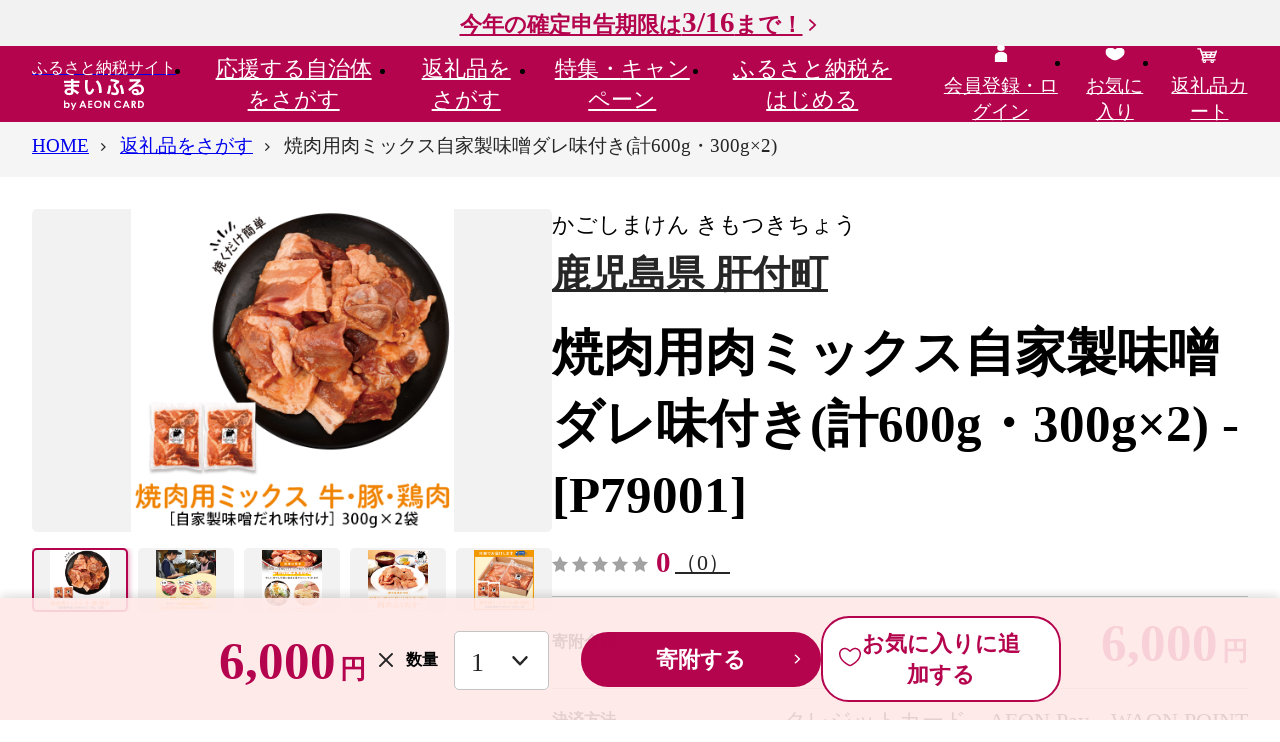

--- FILE ---
content_type: text/html; charset=UTF-8
request_url: https://www.furusato.aeon.co.jp/gift-in-return/4c14096b556bc5453ccd3a34278035e9/
body_size: 104542
content:
<!DOCTYPE html>
<html lang="ja">
<head>
    <meta charset="utf-8">
    <meta name="viewport" content="width=device-width, initial-scale=1">
    <title> 焼肉用肉ミックス自家製味噌ダレ味付き(計600g・300g×2) ｜肝付町｜鹿児島県｜返礼品をさがす｜まいふる by AEON CARD</title>
    <meta name="description" content="肝付町の地元で愛される肉のふくおかより&quot;おいしい”をお届けします！牛・豚肉・鶏肉をミックスして、店内でブレンドしたこだわりの味噌ダレに…">
    <meta name="keywords" content=" 焼肉用肉ミックス自家製味噌ダレ味付き(計600g・300g×2) ,肝付町,返礼品,まいふる,イオンカード,まいふる by AEON CARD,イオンのふるさと納税,ふるさと納税">
    
<!--▼▼▼head共通-->
<link rel="apple-touch-icon" href="/assets/img/common/ico-apple-touch.png"/>
<link rel="icon" href="/assets/img/common/favicon.svg" sizes="any" type="image/svg+xml"/>

<script>
window.s = window.s || [];
window.digitalData = {
    "events": [
        "prodView"
    ],
    "commerce": {
        "products": {
            "id": "4c14096b556bc5453ccd3a34278035e9",
            "name": " 焼肉用肉ミックス自家製味噌ダレ味付き(計600g・300g×2) ",
            "categoryL": "お肉",
            "categoryS": "豚肉",
            "municipality": "鹿児島県 肝付町",
            "unitprice": 6000,
            "quantity": 1,
            "oemflag": "自社"
        }
    },
    "page": {
        "oemflag": "自社"
    },
    "user": {
        "furusato": {
            "loginflag": "false"
        },
        "square": {
            "loginflag": "false",
            "relationflag": "false"
        }
    }
}
</script>
<script src="https://assets.adobedtm.com/f7939b821b3a/fc1bf874acf6/launch-92b36a138d84.min.js" defer="defer"></script>
<!-- Start VWO SmartCode --> 
<script referrerPolicy="no-referrer-when-downgrade" src="https://dev.visualwebsiteoptimizer.com/lib/820075.js" id="vwoCode"></script> 
<!-- End VWO SmartCode -->

<meta name="google-site-verification" content="NSxxMSB2tFVAN0WAzyGvZlvJt__73_VGNJ0dq7E_L6U" />
    <!--▼▼▼ogp-->
    <meta property="og:type" content="article">
    <meta property="og:title" content=" 焼肉用肉ミックス自家製味噌ダレ味付き(計600g・300g×2) ｜肝付町｜鹿児島県｜返礼品をさがす｜まいふる by AEON CARD">
    <meta property="og:site_name" content="まいふる by AEON CARD">
    <meta property="og:description" content="肝付町の地元で愛される肉のふくおかより&quot;おいしい”をお届けします！牛・豚肉・鶏肉をミックスして、店内でブレンドしたこだわりの味噌ダレに…">
    <meta property="og:url" content="https://www.furusato.aeon.co.jp/gift-in-return/4c14096b556bc5453ccd3a34278035e9/">
    <meta property="og:image" content="https://www.furusato.aeon.co.jp/g_img/464929/file_a20d206a28a1a1d3d21a420a54dd9c3b.jpg">
    <meta property="og:locale" content="ja_JP">
    <!-- Google tag (gtag.js) -->
<script async src="https://www.googletagmanager.com/gtag/js?id=AW-16565875099"></script>
<script>
    window.dataLayer = window.dataLayer || [];
    function gtag(){dataLayer.push(arguments);}
    gtag('js', new Date());

    gtag('config', 'AW-16565875099');
</script>
    <!-- ここから Crib Notesユニバーサルタグのコード -->

<script>(function (b, f, d, a, c) {var e = b.createElement(f);e.src = c + "/" + a + "/atm.js";e.id = d;e.async = true;b.getElementsByTagName(f)[0].parentElement.appendChild(e)})(document,"script","__cribnotesTagMgrCmd","a3592555-68ed-46b0-94e6-fec716dd186e","https://tag.cribnotes.jp/container_manager");</script>

<!-- ここまで Crib Notesユニバーサルタグのコード -->
            <!-- impact START -->
<script type="text/javascript">
(function(a,b,c,d,e,f,g){e['ire_o']=c;e[c]=e[c]||function(){(e[c].a=e[c].a||[]).push(arguments)};f=d.createElement(b);g=d.getElementsByTagName(b)[0];f.async=1;f.src=a;g.parentNode.insertBefore(f,g);})('https://utt.impactcdn.com/A5818337-02b3-4715-8403-7e26f08af8bf1.js','script','ire',document,window);
</script>

<script type="text/javascript">
  ire('identify', {
    customerId: '  ', 
    customerEmail: ' ', 
    customProfileId: 'd75432ca-bf3f-4e71-a3f2-2b13a827e7aa'
  });
</script>
<!-- impact END -->
                <script async src="https://s.yimg.jp/images/listing/tool/cv/ytag.js"></script>
<script>
window.yjDataLayer = window.yjDataLayer || [];
function ytag() { yjDataLayer.push(arguments); }
ytag({"type":"ycl_cookie", "config":{"ycl_use_non_cookie_storage":true}});
</script>
    <!-- LINE Tag Base Code -->
<!-- Do Not Modify -->
<script>
(function(g,d,o){
  g._ltq=g._ltq||[];g._lt=g._lt||function(){g._ltq.push(arguments)};
  var h=location.protocol==='https:'?'https://d.line-scdn.net':'http://d.line-cdn.net';
  var s=d.createElement('script');s.async=1;
  s.src=o||h+'/n/line_tag/public/release/v1/lt.js';
  var t=d.getElementsByTagName('script')[0];t.parentNode.insertBefore(s,t);
    })(window, document);
_lt('init', {
  customerType: 'lap',
  tagId: '6608dc2f-ae9f-49ea-891a-4b4942618436'
});
_lt('send', 'pv', ['6608dc2f-ae9f-49ea-891a-4b4942618436']);
</script>
<noscript>
  <img height="1" width="1" style="display:none"
       src="https://tr.line.me/tag.gif?c_t=lap&t_id=6608dc2f-ae9f-49ea-891a-4b4942618436&e=pv&noscript=1" />
</noscript>
<!-- End LINE Tag Base Code -->
                    <!--▼▼▼サイト共通リソース-->
<link href="/assets/css/common.css" media="all" rel="stylesheet" type="text/css"/>
    <!--▼▼▼ページ固有リソース-->
<link href="/assets/css/gift-in-return/index.css" media="all" rel="stylesheet" type="text/css">
    
<!--▼▼▼head下部リソース-->
    
</head>

<body id="pgtop">


<!--▼▼▼body上部リソース-->

<div class="c-headerTop">
    <div class="c-headerTopInr"><a class="c-headerTop_campLink" href="https://www.furusato.aeon.co.jp/about/guide/tax-return/">今年の確定申告期限は<span>3/16</span>まで！</a></div>
  </div>
<header class="c-header" data-header="">
  <div class="c-header_gnav">
    <div class="c-header_gnavInr">
            <div class="c-header_gnavLogo"><a class="c-header_gnavLogo-link" href="/"><span class="c-header_gnavLogo-txt">ふるさと納税サイト</span><img src="/assets/img/common/logo.svg" alt="まいふる by AEON CARD" width="80" height="31" loading="lazy"/></a></div>
            <ul class="c-header_gnavMenu" data-gnavMenu="">
        <li><a class="c-header_gnavMenuLink" href="/municipality/" data-gnavMenu-a="" aria-expanded="false" aria-controls="gnav1">応援する<br>自治体をさがす</a>
          <div class="c-gnav" id="gnav1" aria-hidden="true">
            <div class="c-gnav_over">
              <div class="c-gnav_inr">
                <div class="c-gnav_wrap">
                  <div class="c-gnav_l">
                    <p><a class="c-gnav_ctgyLink" href="/municipality/area/">エリアからさがす</a></p>
                    <p><a class="c-gnav_ctgyLink" href="/municipality/search/">キーワードからさがす</a></p>
                    <form action="/municipality/search/results.html" method="get">
                      <div class="c-search">
                        <input class="c-search_input" type="search" name="w" placeholder="キーワードを入力"/>
                        <button class="c-search_btn" type="submit">検索する</button>
                      </div>
                    </form>
                                      </div>
                                    <div class="c-gnav_r">
                    <p class="c-gnav_ttl-lg">Pick UP! おすすめ自治体</p>
                    <div class="c-gnav_autonomy">
                      <a class="c-gnav_autonomyImg" href="https://www.furusato.aeon.co.jp/municipality/info/063223/" data-aaclick="generalClick" data-aaclickarea="Pick UP! おすすめ自治体" data-aaclickaction="自治体クリック" data-aaclicklabel="山形県 西川町">
                                            <img src="https://www.furusato.aeon.co.jp/g_img/063223/file_0a472d3f9abd3f11bb329d5638490859.jpg" alt="山形県西川町" width="1020" height="680" loading="lazy">
                                            </a>
                      <div class="c-gnav_autonomyCnt">
                        <h3 class="c-gnav_autonomyHead"><span class="c-gnav_autonomyYomi">やまがたけん にしかわまち</span>
                        <a class="c-gnav_autonomyLink" href="https://www.furusato.aeon.co.jp/municipality/info/063223/" data-aaclick="generalClick" data-aaclickarea="Pick UP! おすすめ自治体" data-aaclickaction="自治体クリック" data-aaclicklabel="山形県 西川町">山形県 西川町</a><span class="c-gnav_autonomyCopy">雪と緑と太陽の町</span></h3>
                        <p class="c-gnav_autonomyTxt">西川町（にしかわまち）は山形県のほぼ中央、県都山形市の西方32kmに位置し、名峰・月山の麓に広がる町です。総面積のほとんどが森林で、町には寒河江川が流れ、県内でも有数の豪雪地帯として知られています。古くは山岳信仰の宿場町として栄えましたが、現在は月山のトレッキングや夏スキーが有名です。<br />
<br />
自然豊かな環境であるため、山菜、きのこの宝庫としても有名です。春はワラビやタラの芽、月山筍、秋はなめこ、しいたけなど季節の美味しさがあります。<br />
また、月山の広大なブナ林に蓄えられた水を利用し、地ビールや地酒の販売、月山湖大噴水の打ち上げなど「水にこだわったまちづくり」も展開しています。<br />
月山とともに生きる町。それが、西川町です。</p>                      </div>
                    </div>
                  </div>
                                  </div>
                <div class="c-gnav_btm">
                  <p class="c-btnWrap"><a class="c-btn-second" href="/municipality/">応援する自治体をさがすTOPへ</a></p>
                  <button class="c-gnav_close" data-gnavMenu-close="" aria-controls="gnav1"><span>閉じる</span></button>
                </div>
              </div>
            </div>
          </div>
        </li>
        <li><a class="c-header_gnavMenuLink" href="/gift-in-return/" data-gnavMenu-a="" aria-expanded="false" aria-controls="gnav2">返礼品を<br>さがす</a>
          <div class="c-gnav" id="gnav2" aria-hidden="true">
            <div class="c-gnav_over">
              <div class="c-gnav_inr">
                <div class="c-gnav_wrap">
                  <div class="c-gnav_l">
                    <p><a class="c-gnav_ctgyLink" href="/gift-in-return/category/">カテゴリからさがす</a></p>
                    <p><a class="c-gnav_ctgyLink" href="/gift-in-return/ranking/">ランキングからさがす</a></p>
                    <p><a class="c-gnav_ctgyLink" href="/gift-in-return/search/">キーワードからさがす</a></p>
                    <div class="c-search">
                      <form action="/gift-in-return/search/results.html" method="get">
                        <input class="c-search_input" type="search" name="w" maxlength="50" placeholder="キーワードを入力"/>
                        <button class="c-search_btn" type="submit">検索する</button>
                      </form>
                    </div>
                                        <p class="c-gnav_ttl-sm">注目ワード</p>
                    <div class="c-keyword">
                      <ul class="c-keyword_list">
                                                <li><a href="https://www.furusato.aeon.co.jp/gift-in-return/search/results.html?w=%E3%81%BE%E3%81%84%E3%81%B5%E3%82%8B%E9%99%90%E5%AE%9A" data-aaclick="generalClick" data-aaclickarea="注目ワード" data-aaclickaction="注目ワードクリック" data-aaclicklabel="#まいふる限定">#まいふる限定</a></li>
                                                <li><a href="https://www.furusato.aeon.co.jp/gift-in-return/search/results.html?w=%E8%A8%B3%E3%81%82%E3%82%8A" data-aaclick="generalClick" data-aaclickarea="注目ワード" data-aaclickaction="注目ワードクリック" data-aaclicklabel="#訳あり">#訳あり</a></li>
                                                <li><a href="https://www.furusato.aeon.co.jp/gift-in-return/search/results.html?w=%E3%81%8A%E7%B1%B3" data-aaclick="generalClick" data-aaclickarea="注目ワード" data-aaclickaction="注目ワードクリック" data-aaclicklabel="#お米">#お米</a></li>
                                                <li><a href="https://www.furusato.aeon.co.jp/gift-in-return/search/results.html?w=%E3%83%88%E3%82%A4%E3%83%AC%E3%83%83%E3%83%88%E3%83%9A%E3%83%BC%E3%83%91%E3%83%BC" data-aaclick="generalClick" data-aaclickarea="注目ワード" data-aaclickaction="注目ワードクリック" data-aaclicklabel="#トイレットペーパー">#トイレットペーパー</a></li>
                                                <li><a href="https://www.furusato.aeon.co.jp/gift-in-return/search/results.html?w=%E5%AE%9A%E6%9C%9F%E4%BE%BF" data-aaclick="generalClick" data-aaclickarea="注目ワード" data-aaclickaction="注目ワードクリック" data-aaclicklabel="#定期便">#定期便</a></li>
                                                <li><a href="https://www.furusato.aeon.co.jp/gift-in-return/search/results.html?w=%E3%81%BF%E3%81%8B%E3%82%93" data-aaclick="generalClick" data-aaclickarea="注目ワード" data-aaclickaction="注目ワードクリック" data-aaclicklabel="#みかん">#みかん</a></li>
                                                <li><a href="https://www.furusato.aeon.co.jp/gift-in-return/search/results.html?w=%E3%82%8A%E3%82%93%E3%81%94" data-aaclick="generalClick" data-aaclickarea="注目ワード" data-aaclickaction="注目ワードクリック" data-aaclicklabel="#りんご">#りんご</a></li>
                                                <li><a href="https://www.furusato.aeon.co.jp/gift-in-return/search/results.html?w=%E3%82%AB%E3%83%8B" data-aaclick="generalClick" data-aaclickarea="注目ワード" data-aaclickaction="注目ワードクリック" data-aaclicklabel="#カニ">#カニ</a></li>
                                              </ul>
                    </div>
                                      </div>
                                    <div class="c-gnav_r">
                    <p class="c-gnav_ttl-lg">週間人気ランキング</p>
                    <ul class="c-gnav_ranks">
                                            <li>
                        <div class="c-card">
                          <a class="c-card_link" href="https://www.furusato.aeon.co.jp/gift-in-return/8ef6954130989ce32d9f92ec29f2f84b/">
                                                    <div class="c-card_imgWrap"><img class="c-card_img" src="https://www.furusato.aeon.co.jp/g_img/042056/file_72f56387a8457862de50a15c17dfcd08.webp" alt="訳あり 銀鮭 切身 約2kg [宮城東洋 宮城県 気仙沼市 20564991] 鮭 魚介類 海鮮 訳アリ 規格外 不揃い さけ サケ 鮭切身 シャケ 切り身 冷凍 家庭用 おかず 弁当 支援 サーモン 銀鮭切り身 魚 わけあり" loading="lazy"/></div>
                                                                              <div class="c-card_rank" data-rank="1">1</div>
                                                    <div class="c-card_cnt">
                            <p class="c-card_ttl">訳あり 銀鮭 切身 約2kg [宮城東洋 宮城県 気仙沼市 20564991] 鮭 魚介類 海鮮 訳アリ 規格外 不揃い さけ サケ 鮭切身 シャケ 切り身 冷凍 家庭用 おかず 弁当 支援 サーモン 銀鮭切り身 魚 わけあり</p>
                            <p class="c-card_place">12,500<span>円</span></p>
                            <p class="c-card_pointInfo">イオンマークのカードでポイント<em>2倍!</em></p>
                          </div>
                          </a>
                        </div>
                      </li>
                                            <li>
                        <div class="c-card">
                          <a class="c-card_link" href="https://www.furusato.aeon.co.jp/gift-in-return/521de1f2f039bd8b4755dc9f8f8dfe64/">
                                                    <div class="c-card_imgWrap"><img class="c-card_img" src="https://img.furusato-tax.jp/cdn-cgi/image/width=520,height=323/img/x/product/details/20251222/pd_c10320771541d8de79d70d771418cd532e950ca7.jpg" alt="【2月発送】令和7年産 にじのきらめき 10kg 精米 茨城県産" loading="lazy"/></div>
                                                                              <div class="c-card_rank" data-rank="2">2</div>
                                                    <div class="c-card_cnt">
                            <p class="c-card_ttl">【2月発送】令和7年産 にじのきらめき 10kg 精米 茨城県産</p>
                            <p class="c-card_place">18,000<span>円</span></p>
                            <p class="c-card_pointInfo">イオンマークのカードでポイント<em>2倍!</em></p>
                          </div>
                          </a>
                        </div>
                      </li>
                                            <li>
                        <div class="c-card">
                          <a class="c-card_link" href="https://www.furusato.aeon.co.jp/gift-in-return/8339d1e101b9a4bd7db0d6a1f396191c/">
                                                    <div class="c-card_imgWrap"><img class="c-card_img" src="https://img.furusato-tax.jp/cdn-cgi/image/width=520,height=323/img/x/product/details/20250815/pd_9a08ed24a85877bf8ce73c8fb5131f37924a9986.jpg" alt="【先行予約】【家庭用】不知火 5kg ※離島への配送不可（2026年2月上旬～2月下旬頃に順次発送予定） 【 ふるさと納税 人気 おすすめ ランキング 柑橘 みかん ミカン 不知火 しらぬい mikan 蜜柑 果物 生果 フルーツ デコポン と同品種 家庭用 愛媛県産 愛媛県 伊方町 送料無料 】 IKTBD016" loading="lazy"/></div>
                                                                              <div class="c-card_rank" data-rank="3">3</div>
                                                    <div class="c-card_cnt">
                            <p class="c-card_ttl">【先行予約】【家庭用】不知火 5kg ※離島への配送不可（2026年2月上旬～2月下旬頃に順次発送予定） 【 ふるさと納税 人気 おすすめ ランキング 柑橘 みかん ミカン 不知火 しらぬい mikan 蜜柑 果物 生果 フルーツ デコポン と同品種 家庭用 愛媛県産 愛媛県 伊方町 送料無料 】 IKTBD016</p>
                            <p class="c-card_place">8,000<span>円</span></p>
                            <p class="c-card_pointInfo">イオンマークのカードでポイント<em>2倍!</em></p>
                          </div>
                          </a>
                        </div>
                      </li>
                                          </ul>
                  </div>
                                  </div>
                <div class="c-gnav_btm">
                  <p class="c-btnWrap"><a class="c-btn-second" href="/gift-in-return/">返礼品をさがすTOPへ</a></p>
                  <button class="c-gnav_close" data-gnavMenu-close="" aria-controls="gnav2"><span>閉じる</span></button>
                </div>
              </div>
            </div>
          </div>
        </li>
        <li><a class="c-header_gnavMenuLink" href="/special/" data-gnavMenu-a="" aria-expanded="false" aria-controls="gnav3">特集・<br>キャンペーン</a>
          <div class="c-gnav" id="gnav3" aria-hidden="true">
            <div class="c-gnav_over">
              <div class="c-gnav_inr">
                <div class="c-gnav_wrap">
                  <ul class="c-gnav_col3">
                                                            <li>
                                            <a class="c-cardSpecial" href="/special/homeparty/">
                                              <img class="c-cardSpecial_img" src="https://www.furusato.aeon.co.jp/g_img/special/file_fb2ed0eaea2e3bb92a25513ae447f9e2.jpg" width="390" height="195" loading="lazy" alt="ホームパーティー特集" />
                        <span class="c-cardSpecial_new">NEW</span>                                              </a>
                    </li>
                                        <li>
                                            <a class="c-cardSpecial" href="/special/original/">
                                              <img class="c-cardSpecial_img" src="https://www.furusato.aeon.co.jp/g_img/special/file_c2afd178b0447a4deb83af121e46f65c.jpg" width="390" height="195" loading="lazy" alt="まいふる限定！オリジナル返礼品特集" />
                        <span class="c-cardSpecial_new">NEW</span>                                              </a>
                    </li>
                                        <li>
                                            <a class="c-cardSpecial" href="/special/range-10000/">
                                              <img class="c-cardSpecial_img" src="https://www.furusato.aeon.co.jp/g_img/special/file_6e15af4a2b3b7efe1a0575ad832ee99e.jpg" width="390" height="195" loading="lazy" alt="1万円台の​返礼品特集​" />
                        <span class="c-cardSpecial_new">NEW</span>                                              </a>
                    </li>
                                        <li>
                                            <a class="c-cardSpecial" href="/special/subscription/">
                                              <img class="c-cardSpecial_img" src="https://www.furusato.aeon.co.jp/g_img/special/file_9719beb7a86153168ffb7d0444be160e.jpg" width="390" height="195" loading="lazy" alt="定期便特集" />
                        <span class="c-cardSpecial_new">NEW</span>                                              </a>
                    </li>
                                        <li>
                                            <a class="c-cardSpecial" href="/special/small-amount/">
                                              <img class="c-cardSpecial_img" src="https://www.furusato.aeon.co.jp/g_img/special/file_dc934ed4922356c9a14d44c13632cb50.jpg" width="390" height="195" loading="lazy" alt="お手軽返礼品特集" />
                        <span class="c-cardSpecial_new">NEW</span>                                              </a>
                    </li>
                                        <li>
                                            <a class="c-cardSpecial" href="/special/seasnonal-fruits-2/">
                                              <img class="c-cardSpecial_img" src="https://www.furusato.aeon.co.jp/g_img/special/file_e1d5e2e93e8d8b13944980dfee3943db.jpg" width="390" height="195" loading="lazy" alt="冬の果物特集" />
                        <span class="c-cardSpecial_new">NEW</span>                                              </a>
                    </li>
                                                           </ul>
                </div>
                <div class="c-gnav_btm">
                  <p class="c-btnWrap"><a class="c-btn-second" href="/special/">特集・キャンペーンTOPへ</a></p>
                  <button class="c-gnav_close" data-gnavMenu-close="" aria-controls="gnav3"><span>閉じる</span></button>
                </div>
              </div>
            </div>
          </div>
        </li>
        <li><a class="c-header_gnavMenuLink" href="/about/" data-gnavMenu-a="" aria-expanded="false" aria-controls="gnav4">ふるさと納税を<br>はじめる</a>
          <div class="c-gnav" id="gnav4" aria-hidden="true">
            <div class="c-gnav_over">
              <div class="c-gnav_inr">
                <div class="c-gnav_wrap">
                  <div class="c-gnav_guide">
                    <div class="c-gnav_guide-l">
                      <div class="c-gnav_guide-ttl">
                        <div class="c-gnav_guide-ttlImg"><img src="/assets/img/common/ico-beginner.svg" alt=""/></div>
                        <div class="c-gnav_guide-ttlTxt">はじめての方へ</div>
                      </div>
                      <div class="c-gnav_guide-link">
                        <ul class="c-gnav_guide-linkListRow">
                          <li><a class="c-link-lNormal" href="/special/start-guide/">はじめてのふるさと納税</a></li>
                          <li><a class="c-link-lNormal" href="/about/guide/">ふるさと納税の仕組み</a></li>
                          <li><a class="c-link-lNormal" href="/about/our-policy/">まいふるとは？</a></li>
                          <li><a class="c-link-lNormal" href="/special/start-timing/">メリットいっぱい 早めのふるさと納税</a></li>
                          <li><a class="c-link-lNormal" href="/about/return-gift-shindan/">かんたん返礼品診断</a></li>
                          <li><a class="c-link-lNormal" href="/special/point/">WAON POINTたまる・つかえる</a></li>
                          <li><a class="c-link-lNormal" href="/about/people/">ふるさと納税ご利用者の声</a></li>
                          <li><a class="c-link-lNormal" href="/support/faq/">よくあるご質問</a></li>
                        </ul>
                      </div>
                    </div>
                    <div class="c-gnav_guide-r">
                      <div class="c-gnav_guide-ttl">
                        <div class="c-gnav_guide-ttlImg"><img src="/assets/img/common/ico-simulator.svg" alt=""/></div>
                        <div class="c-gnav_guide-ttlTxt">手続きガイド</div>
                      </div>
                      <div class="c-gnav_guide-link">
                        <ul class="c-gnav_guide-linkListRow">
                          <li><a class="c-link-lNormal" href="/about/guide/onestop/">ワンストップ特例制度</a></li>
                          <li><a class="c-link-lNormal" href="/about/guide/tax-return/">確定申告</a></li>
                          <li><a class="c-link-lNormal" href="/about/guide/myna/">マイナポータル連携</a></li>
                          <li><a class="c-link-lNormal" href="/about/guide/simulation/">控除できる金額（控除額シミュレーション）</a></li>
                        </ul>
                      </div>
                    </div>
                  </div>
                </div>
                <div class="c-gnav_btm">
                  <p class="c-btnWrap"><a class="c-btn-second" href="/about/">ふるさと納税をはじめるTOPへ</a></p>
                  <button class="c-gnav_close" data-gnavMenu-close="" aria-controls="gnav4"><span>閉じる</span></button>
                </div>
              </div>
            </div>
          </div>
        </li>
      </ul>
      <ul class="c-header_gnavMymenu">
                <li class="c-disp-pc"><a href="/login/"><span><img src="/assets/img/common/ico-head-mypage.svg" alt="" width="24" height="24" loading="lazy"/><br/><span>会員登録・ログイン</span></span></a></li>
                <li><a href="/myfavorite/index-gift-in-return.html"><span><img src="/assets/img/common/ico-head-favorite.svg" alt="" width="24" height="24" loading="lazy"/><br/><span>お気に入り</span></span></a></li>
        <li><a href="/cart/"><span><img src="/assets/img/common/ico-head-cart2.svg" alt="" width="24" height="24" loading="lazy"/><br/><span>返礼品カート</span>
                  </span></a></li>
        <li class="c-disp-sp">
          <button class="c-gnav_spBtn" data-gnavSpBtn="" aria-expanded="false" aria-controls="spGnav"><span class="c-gnav_spBtnLine"><span></span><span></span><span></span></span><span class="c-gnav_spBtnTxt">メニュー</span></button>
          <div class="c-gnavSp" id="spGnav" aria-hidden="true">
                        <p class="c-gnavSp_mypage"><a class="c-btn-icon" href="/login/"><span class="c-btn-icon_img"><img src="/assets/img/common/ico-btn-user.svg" alt="" width="24" height="24" loading="lazy"/><img src="/assets/img/common/ico-btn-user-disp.svg" alt="会員登録・ログイン" width="24" height="24" loading="lazy"/></span>会員登録・ログイン</a></p>
                        <div class="c-gnavSp_scroll">
              <div class="c-gnavSp_scrollInr">
                <ul class="c-gnavSp_menu">
                  <li><a href="/">HOME</a></li>
                  <li><a href="/municipality/">応援する自治体をさがす</a></li>
                  <li><a href="/gift-in-return/">返礼品をさがす</a></li>
                  <li><a href="/special/">特集・キャンペーン</a></li>
                  <li><a href="/about/">ふるさと納税をはじめる</a>
                    <div class="c-gnavSp_menuGuide-ttl">はじめての方へ</div>
                    <ul>
                      <li><a href="/special/start-guide/">はじめてのふるさと納税</a></li>
                      <li><a href="/about/guide/">ふるさと納税の仕組み</a></li>
                      <li><a href="/about/our-policy/">まいふるとは？</a></li>
                      <li><a href="/special/start-timing/">メリットいっぱい 早めのふるさと納税</a></li>
                      <li><a href="/about/return-gift-shindan/">かんたん返礼品診断</a></li>
                      <li><a href="/special/point/">WAON POINTたまる・つかえる</a></li>
                      <li><a href="/about/people/">ふるさと納税ご利用者の声</a></li>
                      <li><a href="/support/faq/">よくあるご質問</a></li>
                    </ul>
                  </li>
                  <li>
                    <div class="c-gnavSp_menuGuide-ttl">手続きガイド</div>
                    <ul>
                      <li><a href="/about/guide/onestop/">ワンストップ特例制度</a></li>
                      <li><a href="/about/guide/tax-return/">確定申告</a></li>
                      <li><a href="/about/guide/myna/">マイナポータル連携</a></li>
                      <li><a href="/about/guide/simulation/">控除できる金額（控除額シミュレーション）</a></li>
                    </ul>
                  </li>
                </ul>
                <ul class="c-gnavSp_ulty">
                  <li><a href="/information/"><img src="/assets/img/common/ico-gnav-information.svg" alt="" width="24" height="24"/><span>お知らせ</span></a></li>
                  <li><a href="/for-municipality/"><img src="/assets/img/common/ico-gnav-autonomy.svg" alt="" width="24" height="24"/><span>自治体の方へ</span></a></li>
                  <li><a href="/support/"><img src="/assets/img/common/ico-gnav-contact.svg" alt="" width="24" height="24"/><span>お問い合わせ</span></a></li>
                </ul>
              </div>
            </div>
          </div>
        </li>
      </ul>
    </div>
  </div>
</header>
    
<main class="c-mainContent">
  <div class="c-mainContent_info1">
      </div>
  <div class="c-mainContent_crumbs">
    <nav class="c-crumbs" aria-label="現在位置" data-crumbs="">
      <div class="c-crumbs_wrapinr">
        <ul class="c-crumbs_inr">
          <li><span><a href="/"><span>HOME</span></a></span></li>
          <li><span><a href="/gift-in-return/"><span>返礼品をさがす</span></a></span></li>
          <li><span><span aria-current="page"><span> 焼肉用肉ミックス自家製味噌ダレ味付き(計600g・300g×2) </span></span></span></li>
        </ul>
      </div>
    </nav>
    <div class="c-crumbs_next"></div>
  </div>
  <div class="c-mainContent_mainvs">
  </div>
  <div class="c-mainContent_info2">
  </div>
  <div class="c-mainContent_cnt">
    <div class="c-area">
      <div class="c-area_inr">
                <div class="gir-detailProduct">
          <div data-productSlider="">
            <div class="swiper-container gir-detailProduct_main" data-productSlider="main">
              <ul class="swiper-wrapper">
                                <li class="swiper-slide"><img src="https://www.furusato.aeon.co.jp/g_img/464929/file_a20d206a28a1a1d3d21a420a54dd9c3b.jpg" alt="" loading="lazy">
                </li>
                                <li class="swiper-slide"><img src="https://www.furusato.aeon.co.jp/g_img/464929/file_8e26a75c8d3ff5b38bb75839ba8a4928.jpg" alt="" loading="lazy">
                </li>
                                <li class="swiper-slide"><img src="https://www.furusato.aeon.co.jp/g_img/464929/file_2de49e2e121f6fe57165442181fe1479.jpg" alt="" loading="lazy">
                </li>
                                <li class="swiper-slide"><img src="https://www.furusato.aeon.co.jp/g_img/464929/file_dda422810896b73ac6919bf9489af241.jpg" alt="" loading="lazy">
                </li>
                                <li class="swiper-slide"><img src="https://www.furusato.aeon.co.jp/g_img/464929/file_c5f4e88c5aaeb2f7c160a8aedb189dc7.jpg" alt="" loading="lazy">
                </li>
                              </ul>
            </div>
            <div class="swiper-container gir-detailProduct_thumb mySwiper" data-productSlider="thumb">
              <ul class="swiper-wrapper">
                                <li class="swiper-slide"><img src="https://www.furusato.aeon.co.jp/g_img/464929/file_a20d206a28a1a1d3d21a420a54dd9c3b.jpg" alt="" loading="lazy">
                </li>
                                <li class="swiper-slide"><img src="https://www.furusato.aeon.co.jp/g_img/464929/file_8e26a75c8d3ff5b38bb75839ba8a4928.jpg" alt="" loading="lazy">
                </li>
                                <li class="swiper-slide"><img src="https://www.furusato.aeon.co.jp/g_img/464929/file_2de49e2e121f6fe57165442181fe1479.jpg" alt="" loading="lazy">
                </li>
                                <li class="swiper-slide"><img src="https://www.furusato.aeon.co.jp/g_img/464929/file_dda422810896b73ac6919bf9489af241.jpg" alt="" loading="lazy">
                </li>
                                <li class="swiper-slide"><img src="https://www.furusato.aeon.co.jp/g_img/464929/file_c5f4e88c5aaeb2f7c160a8aedb189dc7.jpg" alt="" loading="lazy">
                </li>
                              </ul>
              <div class="swiper-button-next"></div>
              <div class="swiper-button-prev"></div>
            </div>
          </div>
          <div class="gir-detailProductBox">
            <div class="gir-productLabel">
              <div class="gir-productLabel_ruby">かごしまけん きもつきちょう</div><a class="gir-productLabel_txt c-link" href="https://www.furusato.aeon.co.jp/municipality/info/464929/">鹿児島県 肝付町</a>
            </div>
                        <h1 class="gir-productTtl"> 焼肉用肉ミックス自家製味噌ダレ味付き(計600g・300g×2) -[P79001]</h1>
            <div class="gir-productRate">
              <div class="c-star-m" data-rate="0" title="レビュー評価：0">
                <div class="c-star-m_view">
                  <div></div>
                </div>
                <p class="c-star-m_rate">0</p>
                <p class="c-star-m_count"><a class="c-link" href="https://www.furusato.aeon.co.jp/gift-in-return/4c14096b556bc5453ccd3a34278035e9/review-list.html">（0）</a></p>
              </div>
            </div>
            <dl class="gir-productPrice">
              <dt>寄附金額</dt>
              <dd>
                <div class="gir-productPrice_num">6,000</div>
                <div class="gir-productPrice_unit">円</div>
              </dd>
            </dl>
            <dl class="gir-productPayment">
              <dt>決済方法</dt>
              <dd>クレジットカード、AEON Pay、WAON POINT</dd>
            </dl>
            <div class="gir-productPointInfo">
              <p class="gir-productPointInfo_txt">イオンマークのカードでポイント<em>2倍!</em></p>
              <button class="gir-productPointInfo_ico" type="button" data-micromodal-trigger="modal-pointInformation" role="button">WAON POINTについて</button>
            </div>
                        <div class="gir-productAction">
              <dl class="gir-productNumber">
                <dt>数量</dt>
                <dd>
                  <select class="c-select" title="数量" id="sel_num" name="sel_num">
                                                            <option value="1">1</option>
                                                                                <option value="2">2</option>
                                                                                <option value="3">3</option>
                                                                                <option value="4">4</option>
                                                                                <option value="5">5</option>
                                                          </select>
                </dd>
              </dl>
              <div class="c-btnWrap">
                <button class="c-btn-primary-sm" type="submit" id="cart_set_btn" onclick="_satellite.track('aa-click-addcart',{label:'4c14096b556bc5453ccd3a34278035e9',action:'ボタンクリック', area:'寄付する'});">寄附する</button>
                <button id="recommend_btn" class="c-btn-icon-sm" type="button"  data-aaclick="generalClick" data-aaclickarea="返礼品お気に入り" data-aaclickaction="お気に入り追加" data-aaclicklabel="4c14096b556bc5453ccd3a34278035e9">
                  <span class="c-btn-icon_img" data-favorite-added="off">
                    <img src="/assets/img/common/ico-btn-favorite-off.svg" alt="">
                    <img src="/assets/img/common/ico-btn-favorite-off-disp.svg" alt="">
                  </span>
                  <span class="c-btn-icon_img" data-favorite-added="on">
                    <img src="/assets/img/common/ico-btn-favorite-on.svg" alt="">
                    <img src="/assets/img/common/ico-btn-favorite-on-disp.svg" alt="">
                  </span>お気に入りに追加する
                </button>
              </div>
            </div>
                      </div>
        </div>
        <div class="c-fixedBar" data-fixedBarControl="">
          <div class="gir-detailFixedBar">
                        <div class="gir-detailFixedBarAction">
              <div class="gir-detailFixedBarActionPriceBox">
                <dl class="gir-productNumber">
                  <dt>
                    <div class="gir-detailFixedBarActionPrice">
                      <div class="gir-detailFixedBarActionPrice_num">6,000</div>
                      <div class="gir-detailFixedBarActionPrice_unit">円</div>
                    </div>
                    <div class="gir-detailFixedBarActionLabel">数量</div>
                  </dt>
                  <dd>
                    <select class="c-select" title="数量" id="sel_num2" name="sel_num2">
                                                                  <option value="1">1</option>
                                                                                        <option value="2">2</option>
                                                                                        <option value="3">3</option>
                                                                                        <option value="4">4</option>
                                                                                        <option value="5">5</option>
                                                                </select>
                  </dd>
                </dl>
              </div>
              <div class="c-btnWrap">
                                <button class="c-btn-primary-sm" type="submit" id="cart_set_btn2" onclick="_satellite.track('aa-click-addcart',{label:'4c14096b556bc5453ccd3a34278035e9',action:'ボタンクリック', area:'寄付する（追従）'});"><span>寄附</span><span class="c-disp-pc">する</span></button>
                                <button id="recommend_btn2" class="c-btn-icon-sm" type="button"  onclick="goods_recommend('4c14096b556bc5453ccd3a34278035e9');" data-aaclick="generalClick" data-aaclickarea="返礼品お気に入り（追従）" data-aaclickaction="お気に入り追加" data-aaclicklabel="4c14096b556bc5453ccd3a34278035e9">
                  <span class="c-btn-icon_img" data-favorite-added="off">
                    <img src="/assets/img/common/ico-btn-favorite-off.svg" alt="">
                    <img src="/assets/img/common/ico-btn-favorite-off-disp.svg" alt="">
                  </span>
                  <span class="c-btn-icon_img" data-favorite-added="on">
                    <img src="/assets/img/common/ico-btn-favorite-on.svg" alt="">
                    <img src="/assets/img/common/ico-btn-favorite-on-disp.svg" alt="">
                  </span>
                  <span class="c-disp-pc">お気に入りに追加する</span>
                </button>
              </div>
            </div>
          </div>
        </div>
        <div class="c-modal-l micromodal-slide" id="modal-pointInformation" aria-hidden="true">
          <div class="c-modal-l_inr">
            <div class="c-modal-l_overlay" tabindex="-1" data-micromodal-close="data-micromodal-close">
              <div class="c-modal-l_container gir-searchCondition" role="dialog" aria-modal="true" aria-labelledby="modal-pointInformation-title">
                <div class="c-modal-l_header">
                  <h2 class="c-ttl-lv2" id="modal-pointInformation-title">WAON POINTについて</h2>
                  <button class="c-modal-l_close" type="button" aria-label="Close modal" data-micromodal-close="data-micromodal-close"></button>
                </div>
                <div class="c-modal-l_cnt" id="modal-pointInformation-content">
                  <ul class="c-listSize-l">
                    <li>基本とは、200円（税込）ごとに1WAON POINT進呈をさします。（JALのマイルの場合、200円（税込）ごとに1マイル積算をさします。）</li>
                    <li>WAON POINTは、対象店舗でのお支払いに1ポイント＝1円でご利用いただけます。「まいふる」内での寄附としてもご利用いただけます。また、有効期限がございます。</li>
                    <li class="c-list_em">他の利用企画との重複進呈はございません。高倍率の企画が優先されます。</li>
                    <li>AEON Payのスマホ決済のご利用分は本カードに合算いたします。チャージ払いは対象外となります。</li>
                  </ul>
                </div>
              </div>
            </div>
          </div>
        </div>
      </div>
    </div>
        <div class="c-area">
      <div class="c-area_inr">
        <h2 class="c-ttl-lv2">返礼品の特徴</h2>
        <div class="gir-detailFeature">
          <div class="gir-detailAnyContent">肝付町の地元で愛される肉のふくおかより&quot;おいしい”をお届けします！<br />
牛・豚肉・鶏肉をミックスして、店内でブレンドしたこだわりの味噌ダレに漬け込んだ店内人気No.1「まぜまぜ」です。<br />
そのまま炒めるだけで立派なおかずになります。<br />
バーベキューはもちろん、お肉をいためて焼きそば麺と炒めるのがオススメです。<br />
ぜひご賞味くださいませ。<br />
※パッケージは予告なく変更する場合がございます。<br />
<br />
【提供事業者】肉のふくおか<br />
<br />
鹿児島 牛肉 鶏肉 豚肉 お肉 味噌ダレ たれ漬け まぜまぜ 味付け 味噌 みそ おかず 焼肉 焼きそば 冷凍</div>
        </div>
      </div>
    </div>
    
    <div class="c-area">
      <div class="c-area_inr">
        <h2 class="c-ttl-lv2">返礼品の詳細</h2>
        <div class="gir-detailSpecifics">
          <div class="gir-detailSpecifics_data">
            <div>
              <dl class="c-listSet-line">
                                            <div>
                  <dt>配送</dt>
                  <dd>
                    <div class="gir-detailAnyContent"></div>冷凍                  </dd>
                </div>
                                            <div>
                  <dt>配送注記</dt>
                  <dd>
                    <div class="gir-detailAnyContent"></div>寄附完了後、2〜3週間程度
                  </dd>
                </div>
                                            <div>
                  <dt>内容量</dt>
                  <dd>
                    <div class="gir-detailAnyContent">【内容量】焼肉用 ミックス 牛肉 豚肉 鶏肉 まぜまぜ 自家製味噌ダレ味付き  約300g×2<br />
<br />
【申込期日】通年を通してお申し込みいただけます。<br />
<br />
【賞味期限】製造日より90日<br />
<br />
【アレルギー表示】小麦,牛肉,豚肉,鶏肉,大豆,ごま,バナナ,りんご<br />
</div>
                  </dd>
                </div>
                            </dl>
            </div>
                      </div>
          <div class="gir-detailSpecifics_info">
                        <div>
              <div class="c-box-outline">
                <h3 class="gir-detailInfoTtl">寄附に関する注意事項</h3>
                <div class="gir-detailAnyContent">◆寄附に伴う返礼品について<br />
・配送はヤマト運輸もしくは佐川急便でお届けします。<br />
・日時指定、配送業者指定はできませんのでご了承ください。<br />
・寄附確認後、通常30営業日以内に発送いたします。ただし、農水産物等や希少部位の肉類、手作業での生産品等については、天候や受注集中等の理由により配送が遅れる場合がございますので、あらかじめご了承ください。<br />
※長期不在期間がある場合には、備考欄に不在期間をご記入ください。<br />
※お礼の品の年内のお届けは「12月18日までの入金・決済手続き完了分」とさせていただきます。（一部返礼品除く：早期締切品あり）<br />
　12月19日以降のご寄附分のお届けは1月中旬以降となりますので、年内の配達をご希望の際はお早めのお手続きをお願い申し上げます。<br />
<br />
◆受領証明書<br />
・寄附確認後、注文内容確認画面の「注文者情報」に記載の住所に30営業日以内に発送いたします。<br />
<br />
◆ワンストップ特例申請書<br />
・寄附金受領証明書と一緒に送りますので、必要事項を記入のうえご返送ください。<br />
・年末年始等の閉庁日には送付できない場合がございますので、その際には、当町のホームページからダウンロードして送付ください。<br />
<br />
◆キャンセルについて<br />
・寄附申し込みのキャンセル、返礼品の変更・返品はできません。また、寄附者様の都合により返礼品がお届けできない場合、返礼品の再送はいたしません。あらかじめご了承ください。</div>
              </div>
            </div>
                        <div>
              <div class="c-box-outline">
                <h3 class="gir-detailInfoTtl">肝付町　ふるさと納税についてのお問い合わせ</h3>
                <div class="gir-detailAnyContent">肝付町　企画調整課ふるさと納税係<br>〒893-1402　鹿児島県肝属郡肝付町南方2643番地 <br>8:30~17:00<br>TEL：0994-45-7570　FAX：0994-45-7571 <br><br>メールでのお問合せ<br>furusato@town.kimotsuki.lg.jp</div>
              </div>
            </div>
          </div>
        </div>
      </div>
    </div>

        <div class="c-area c-area-bgPinkM">
      <div class="c-area_inr">
        <h2 class="c-ttl-lv2">この自治体について</h2>
        <div class="gir-detailAutonomy">
          <div class="c-cardAutonomy">
            <div class="c-cardAutonomy_inr">
              <a class="c-cardAutonomy_img" href="https://www.furusato.aeon.co.jp/municipality/info/464929/">
                            <img src="https://www.furusato.aeon.co.jp/g_img/464929/file_86807711597e2caa15fbe7f838d154a7.jpg" alt="鹿児島県肝付町" loading="lazy">
                            </a>
              <div class="c-cardAutonomy_cnt">
                <h3 class="c-cardAutonomy_head"><span class="c-cardAutonomy_yomi">かごしまけん きもつきちょう</span><a class="c-cardAutonomy_link" href="https://www.furusato.aeon.co.jp/municipality/info/464929/">鹿児島県 肝付町</a><span class="c-cardAutonomy_copy">最先端科学と伝統文化が融合するまち</span>                  <span class="c-cardAutonomy_favorite" onclick="city_recommend('1479673a4323fa62cb53979944c57cbd');">
                  <button class="c-favorite" title="お気に入りに追加"  data-aaclick="generalClick" data-aaclickarea="自治体お気に入り" data-aaclickaction="お気に入り追加" data-aaclicklabel="鹿児島県 肝付町">お気に入りに追加</button>
                  </span>
                </h3>
                <p class="c-cardAutonomy_txt"> 肝付町（きもつきちょう）の名前は、大隅半島一帯を治めていた戦国大名「肝付氏」の本城がこの地にあったことに由来します。<br />
町にあるＪＡＸＡ内之浦宇宙空間観測所では、日本初の人工衛星「おおすみ」や世界初、小惑星からのサンプルリターンを実現した小惑星探査機「はやぶさ」など日本の宇宙開発の基礎を築いた実験が数多く行われてきました。ロケットの見学席からは打上げ直後にくる地響きと「バリバリ」という空を引き裂くような音を間近で感じることができます。<br />
約900年の歴史を誇る肝付町の流鏑馬（やぶさめ）の射手は毎年中学2年生の男子から選出されます。約1か月半練習を重ね、馬上から手放しで弓を射るその成長の姿は感動を覚えます。<br />
他にもウミガメが産卵に訪れる海岸や手つかずの樹木が残る照葉樹林帯など史跡と自然が見どころ満載です。</p>              </div>
            </div>
          </div>
        </div>
      </div>
    </div>
        <div class="c-area c-area-carousel">
      <div class="c-area_inr">
        <h2 class="c-ttl-lv2">この自治体のおすすめの返礼品</h2>
        <div class="c-carsel c-carsel-recent" data-carsel="recent">
    <div class="swiper-container">
      <ul class="swiper-wrapper">
                <li class="swiper-slide">
            <div class="c-card"><a class="c-card_link" href="https://www.furusato.aeon.co.jp/gift-in-return/8ec0d278cce26c552b7361aa6929712b/" data-aaclick="generalClick" data-aaclickarea="この自治体のおすすめの返礼品(返礼品詳細)" data-aaclickaction="返礼品クリック" data-aaclicklabel="8ec0d278cce26c552b7361aa6929712b">
              <div class="c-card_imgWrap"><img class="c-card_img" 
              src="https://www.furusato.aeon.co.jp/g_img/464929/file_aab35bb159f50b4aee0f92f73d178fda.webp" width="520" height="520" loading="lazy"/></div>
              <div class="c-card_cnt">
                <p class="c-card_ttl">鹿児島県産黒豚3種 しゃぶしゃぶセット(ロース・肩ロース・バラ)(合計約1.2kg)</p>
                <p class="c-card_place">26,000<span>&nbsp;円</span></p>
                <p class="c-card_pointInfo">イオンマークのカードでポイント<em>2倍!</em></p>
              </div></a>
            <p class="c-card_town"><a href="https://www.furusato.aeon.co.jp/municipality/info/464929/" data-aaclick="generalClick" data-aaclickarea="この自治体のおすすめの返礼品(自治体詳細)" data-aaclickaction="返礼品クリック" data-aaclicklabel="8ec0d278cce26c552b7361aa6929712b">鹿児島県肝付町</a></p>
            <p class="c-card_favorite" onclick="goods_recommend('8ec0d278cce26c552b7361aa6929712b');">
                        <button type="button" class="c-favorite" role="button" title="お気に入りに追加"  data-aaclick="generalClick" data-aaclickarea="返礼品お気に入り" data-aaclickaction="お気に入り追加" data-aaclicklabel="8ec0d278cce26c552b7361aa6929712b">お気に入りに追加</button>
             
            </p>
          </div>
        </li>
                <li class="swiper-slide">
            <div class="c-card"><a class="c-card_link" href="https://www.furusato.aeon.co.jp/gift-in-return/860ace38ebd1ceaef31c459d7e04b67c/" data-aaclick="generalClick" data-aaclickarea="この自治体のおすすめの返礼品(返礼品詳細)" data-aaclickaction="返礼品クリック" data-aaclicklabel="860ace38ebd1ceaef31c459d7e04b67c">
              <div class="c-card_imgWrap"><img class="c-card_img" 
              src="https://www.furusato.aeon.co.jp/g_img/464929/file_84aab010e1a2a4e1631fa3f4cc906b87.webp" width="520" height="520" loading="lazy"/></div>
              <div class="c-card_cnt">
                <p class="c-card_ttl">農家直送 令和7年産 新米 鹿児島県産 なつほのか 10kg 国産 自家精米 精米 白米 ごはん ご飯 お米 コメ こめ【悠希農園】</p>
                <p class="c-card_place">28,000<span>&nbsp;円</span></p>
                <p class="c-card_pointInfo">イオンマークのカードでポイント<em>2倍!</em></p>
              </div></a>
            <p class="c-card_town"><a href="https://www.furusato.aeon.co.jp/municipality/info/464929/" data-aaclick="generalClick" data-aaclickarea="この自治体のおすすめの返礼品(自治体詳細)" data-aaclickaction="返礼品クリック" data-aaclicklabel="860ace38ebd1ceaef31c459d7e04b67c">鹿児島県肝付町</a></p>
            <p class="c-card_favorite" onclick="goods_recommend('860ace38ebd1ceaef31c459d7e04b67c');">
                        <button type="button" class="c-favorite" role="button" title="お気に入りに追加"  data-aaclick="generalClick" data-aaclickarea="返礼品お気に入り" data-aaclickaction="お気に入り追加" data-aaclicklabel="860ace38ebd1ceaef31c459d7e04b67c">お気に入りに追加</button>
             
            </p>
          </div>
        </li>
                <li class="swiper-slide">
            <div class="c-card"><a class="c-card_link" href="https://www.furusato.aeon.co.jp/gift-in-return/e91158be08962d7d0d60811986c85468/" data-aaclick="generalClick" data-aaclickarea="この自治体のおすすめの返礼品(返礼品詳細)" data-aaclickaction="返礼品クリック" data-aaclicklabel="e91158be08962d7d0d60811986c85468">
              <div class="c-card_imgWrap"><img class="c-card_img" 
              src="https://www.furusato.aeon.co.jp/g_img/464929/file_93555b0f4d00f58cf89f7c9061b78579.webp" width="520" height="520" loading="lazy"/></div>
              <div class="c-card_cnt">
                <p class="c-card_ttl">鹿児島県産極上黒豚厳選(約1.2kg)</p>
                <p class="c-card_place">26,000<span>&nbsp;円</span></p>
                <p class="c-card_pointInfo">イオンマークのカードでポイント<em>2倍!</em></p>
              </div></a>
            <p class="c-card_town"><a href="https://www.furusato.aeon.co.jp/municipality/info/464929/" data-aaclick="generalClick" data-aaclickarea="この自治体のおすすめの返礼品(自治体詳細)" data-aaclickaction="返礼品クリック" data-aaclicklabel="e91158be08962d7d0d60811986c85468">鹿児島県肝付町</a></p>
            <p class="c-card_favorite" onclick="goods_recommend('e91158be08962d7d0d60811986c85468');">
                        <button type="button" class="c-favorite" role="button" title="お気に入りに追加"  data-aaclick="generalClick" data-aaclickarea="返礼品お気に入り" data-aaclickaction="お気に入り追加" data-aaclicklabel="e91158be08962d7d0d60811986c85468">お気に入りに追加</button>
             
            </p>
          </div>
        </li>
                <li class="swiper-slide">
            <div class="c-card"><a class="c-card_link" href="https://www.furusato.aeon.co.jp/gift-in-return/7d0dedfb423d0819db7dfa43ee5c7588/" data-aaclick="generalClick" data-aaclickarea="この自治体のおすすめの返礼品(返礼品詳細)" data-aaclickaction="返礼品クリック" data-aaclicklabel="7d0dedfb423d0819db7dfa43ee5c7588">
              <div class="c-card_imgWrap"><img class="c-card_img" 
              src="https://www.furusato.aeon.co.jp/g_img/464929/file_e988fcac910260e6daa569270bdf6482.webp" width="520" height="520" loading="lazy"/></div>
              <div class="c-card_cnt">
                <p class="c-card_ttl">農家直送 令和7年産 新米 鹿児島県産 なつほのか 5kg 国産 自家精米 精米 白米 ごはん ご飯 お米 コメ こめ【悠希農園】</p>
                <p class="c-card_place">14,000<span>&nbsp;円</span></p>
                <p class="c-card_pointInfo">イオンマークのカードでポイント<em>2倍!</em></p>
              </div></a>
            <p class="c-card_town"><a href="https://www.furusato.aeon.co.jp/municipality/info/464929/" data-aaclick="generalClick" data-aaclickarea="この自治体のおすすめの返礼品(自治体詳細)" data-aaclickaction="返礼品クリック" data-aaclicklabel="7d0dedfb423d0819db7dfa43ee5c7588">鹿児島県肝付町</a></p>
            <p class="c-card_favorite" onclick="goods_recommend('7d0dedfb423d0819db7dfa43ee5c7588');">
                        <button type="button" class="c-favorite" role="button" title="お気に入りに追加"  data-aaclick="generalClick" data-aaclickarea="返礼品お気に入り" data-aaclickaction="お気に入り追加" data-aaclicklabel="7d0dedfb423d0819db7dfa43ee5c7588">お気に入りに追加</button>
             
            </p>
          </div>
        </li>
                <li class="swiper-slide">
            <div class="c-card"><a class="c-card_link" href="https://www.furusato.aeon.co.jp/gift-in-return/9a98add607805da0ecb9dc45cd45b516/" data-aaclick="generalClick" data-aaclickarea="この自治体のおすすめの返礼品(返礼品詳細)" data-aaclickaction="返礼品クリック" data-aaclicklabel="9a98add607805da0ecb9dc45cd45b516">
              <div class="c-card_imgWrap"><img class="c-card_img" 
              src="https://www.furusato.aeon.co.jp/g_img/464929/file_981fb891f90e2f0878810d8b0f59b87b.webp" width="520" height="520" loading="lazy"/></div>
              <div class="c-card_cnt">
                <p class="c-card_ttl">＜定期便・計3回(連続)＞農家直送 令和7年産 新米 鹿児島県産 なつほのか 15kg （5kg×3回）国産 自家精米 精米 白米 ごはん ご飯 お米 コメ こめ【悠希農園】</p>
                <p class="c-card_place">42,000<span>&nbsp;円</span></p>
                <p class="c-card_pointInfo">イオンマークのカードでポイント<em>2倍!</em></p>
              </div></a>
            <p class="c-card_town"><a href="https://www.furusato.aeon.co.jp/municipality/info/464929/" data-aaclick="generalClick" data-aaclickarea="この自治体のおすすめの返礼品(自治体詳細)" data-aaclickaction="返礼品クリック" data-aaclicklabel="9a98add607805da0ecb9dc45cd45b516">鹿児島県肝付町</a></p>
            <p class="c-card_favorite" onclick="goods_recommend('9a98add607805da0ecb9dc45cd45b516');">
                        <button type="button" class="c-favorite" role="button" title="お気に入りに追加"  data-aaclick="generalClick" data-aaclickarea="返礼品お気に入り" data-aaclickaction="お気に入り追加" data-aaclicklabel="9a98add607805da0ecb9dc45cd45b516">お気に入りに追加</button>
             
            </p>
          </div>
        </li>
                <li class="swiper-slide">
            <div class="c-card"><a class="c-card_link" href="https://www.furusato.aeon.co.jp/gift-in-return/5c958cdd815ab448818d869f02da7221/" data-aaclick="generalClick" data-aaclickarea="この自治体のおすすめの返礼品(返礼品詳細)" data-aaclickaction="返礼品クリック" data-aaclicklabel="5c958cdd815ab448818d869f02da7221">
              <div class="c-card_imgWrap"><img class="c-card_img" 
              src="https://www.furusato.aeon.co.jp/g_img/464929/file_0242ef6d913dccc87a1ecc94ee52fe58.webp" width="520" height="520" loading="lazy"/></div>
              <div class="c-card_cnt">
                <p class="c-card_ttl">鹿児島県産黒豚4種(肩ロース・バラ・モモ・ウデ)(合計約1.6kg)</p>
                <p class="c-card_place">26,000<span>&nbsp;円</span></p>
                <p class="c-card_pointInfo">イオンマークのカードでポイント<em>2倍!</em></p>
              </div></a>
            <p class="c-card_town"><a href="https://www.furusato.aeon.co.jp/municipality/info/464929/" data-aaclick="generalClick" data-aaclickarea="この自治体のおすすめの返礼品(自治体詳細)" data-aaclickaction="返礼品クリック" data-aaclicklabel="5c958cdd815ab448818d869f02da7221">鹿児島県肝付町</a></p>
            <p class="c-card_favorite" onclick="goods_recommend('5c958cdd815ab448818d869f02da7221');">
                        <button type="button" class="c-favorite" role="button" title="お気に入りに追加"  data-aaclick="generalClick" data-aaclickarea="返礼品お気に入り" data-aaclickaction="お気に入り追加" data-aaclicklabel="5c958cdd815ab448818d869f02da7221">お気に入りに追加</button>
             
            </p>
          </div>
        </li>
                <li class="swiper-slide">
            <div class="c-card"><a class="c-card_link" href="https://www.furusato.aeon.co.jp/gift-in-return/c3028ffb9c3474e34b72039d28963677/" data-aaclick="generalClick" data-aaclickarea="この自治体のおすすめの返礼品(返礼品詳細)" data-aaclickaction="返礼品クリック" data-aaclicklabel="c3028ffb9c3474e34b72039d28963677">
              <div class="c-card_imgWrap"><img class="c-card_img" 
              src="https://www.furusato.aeon.co.jp/g_img/464929/file_85a280d996eb4b25b7924f0fccb99d5b.webp" width="520" height="520" loading="lazy"/></div>
              <div class="c-card_cnt">
                <p class="c-card_ttl">＜定期便・全3回＞肝付町セレクト定期便《簡単調理で肉を楽しむ定期便》</p>
                <p class="c-card_place">45,000<span>&nbsp;円</span></p>
                <p class="c-card_pointInfo">イオンマークのカードでポイント<em>2倍!</em></p>
              </div></a>
            <p class="c-card_town"><a href="https://www.furusato.aeon.co.jp/municipality/info/464929/" data-aaclick="generalClick" data-aaclickarea="この自治体のおすすめの返礼品(自治体詳細)" data-aaclickaction="返礼品クリック" data-aaclicklabel="c3028ffb9c3474e34b72039d28963677">鹿児島県肝付町</a></p>
            <p class="c-card_favorite" onclick="goods_recommend('c3028ffb9c3474e34b72039d28963677');">
                        <button type="button" class="c-favorite" role="button" title="お気に入りに追加"  data-aaclick="generalClick" data-aaclickarea="返礼品お気に入り" data-aaclickaction="お気に入り追加" data-aaclicklabel="c3028ffb9c3474e34b72039d28963677">お気に入りに追加</button>
             
            </p>
          </div>
        </li>
                <li class="swiper-slide">
            <div class="c-card"><a class="c-card_link" href="https://www.furusato.aeon.co.jp/gift-in-return/3866632a0b7fc5bc2945400fbf4e8aef/" data-aaclick="generalClick" data-aaclickarea="この自治体のおすすめの返礼品(返礼品詳細)" data-aaclickaction="返礼品クリック" data-aaclicklabel="3866632a0b7fc5bc2945400fbf4e8aef">
              <div class="c-card_imgWrap"><img class="c-card_img" 
              src="https://www.furusato.aeon.co.jp/g_img/464929/file_d3bbbe53aa513811e5f7089daa8082cf.webp" width="520" height="520" loading="lazy"/></div>
              <div class="c-card_cnt">
                <p class="c-card_ttl">鹿児島県産黒豚4種(ロース・バラ・モモ・ウデ)(合計約1.6kg)</p>
                <p class="c-card_place">26,000<span>&nbsp;円</span></p>
                <p class="c-card_pointInfo">イオンマークのカードでポイント<em>2倍!</em></p>
              </div></a>
            <p class="c-card_town"><a href="https://www.furusato.aeon.co.jp/municipality/info/464929/" data-aaclick="generalClick" data-aaclickarea="この自治体のおすすめの返礼品(自治体詳細)" data-aaclickaction="返礼品クリック" data-aaclicklabel="3866632a0b7fc5bc2945400fbf4e8aef">鹿児島県肝付町</a></p>
            <p class="c-card_favorite" onclick="goods_recommend('3866632a0b7fc5bc2945400fbf4e8aef');">
                        <button type="button" class="c-favorite" role="button" title="お気に入りに追加"  data-aaclick="generalClick" data-aaclickarea="返礼品お気に入り" data-aaclickaction="お気に入り追加" data-aaclicklabel="3866632a0b7fc5bc2945400fbf4e8aef">お気に入りに追加</button>
             
            </p>
          </div>
        </li>
                <li class="swiper-slide">
            <div class="c-card"><a class="c-card_link" href="https://www.furusato.aeon.co.jp/gift-in-return/88606ddfc7682496c44d7d1aeda10256/" data-aaclick="generalClick" data-aaclickarea="この自治体のおすすめの返礼品(返礼品詳細)" data-aaclickaction="返礼品クリック" data-aaclicklabel="88606ddfc7682496c44d7d1aeda10256">
              <div class="c-card_imgWrap"><img class="c-card_img" 
              src="https://www.furusato.aeon.co.jp/g_img/464929/file_6d6594e5cf31e042708883d53bad65fa.webp" width="520" height="520" loading="lazy"/></div>
              <div class="c-card_cnt">
                <p class="c-card_ttl">＜定期便・全6回＞肝付町セレクト定期便《簡単調理で肉を楽しむ定期便B》</p>
                <p class="c-card_place">110,000<span>&nbsp;円</span></p>
                <p class="c-card_pointInfo">イオンマークのカードでポイント<em>2倍!</em></p>
              </div></a>
            <p class="c-card_town"><a href="https://www.furusato.aeon.co.jp/municipality/info/464929/" data-aaclick="generalClick" data-aaclickarea="この自治体のおすすめの返礼品(自治体詳細)" data-aaclickaction="返礼品クリック" data-aaclicklabel="88606ddfc7682496c44d7d1aeda10256">鹿児島県肝付町</a></p>
            <p class="c-card_favorite" onclick="goods_recommend('88606ddfc7682496c44d7d1aeda10256');">
                        <button type="button" class="c-favorite" role="button" title="お気に入りに追加"  data-aaclick="generalClick" data-aaclickarea="返礼品お気に入り" data-aaclickaction="お気に入り追加" data-aaclicklabel="88606ddfc7682496c44d7d1aeda10256">お気に入りに追加</button>
             
            </p>
          </div>
        </li>
                <li class="swiper-slide">
            <div class="c-card"><a class="c-card_link" href="https://www.furusato.aeon.co.jp/gift-in-return/7c07befe4a3bb66503638f4469c628e9/" data-aaclick="generalClick" data-aaclickarea="この自治体のおすすめの返礼品(返礼品詳細)" data-aaclickaction="返礼品クリック" data-aaclicklabel="7c07befe4a3bb66503638f4469c628e9">
              <div class="c-card_imgWrap"><img class="c-card_img" 
              src="https://www.furusato.aeon.co.jp/g_img/464929/file_0dd2d6cb17631a06ae64e56de896342e.webp" width="520" height="520" loading="lazy"/></div>
              <div class="c-card_cnt">
                <p class="c-card_ttl">鹿児島県産黒豚3種(ロース(しゃぶしゃぶ用・とんかつ用)・モモ)(合計約1.2kg)</p>
                <p class="c-card_place">26,000<span>&nbsp;円</span></p>
                <p class="c-card_pointInfo">イオンマークのカードでポイント<em>2倍!</em></p>
              </div></a>
            <p class="c-card_town"><a href="https://www.furusato.aeon.co.jp/municipality/info/464929/" data-aaclick="generalClick" data-aaclickarea="この自治体のおすすめの返礼品(自治体詳細)" data-aaclickaction="返礼品クリック" data-aaclicklabel="7c07befe4a3bb66503638f4469c628e9">鹿児島県肝付町</a></p>
            <p class="c-card_favorite" onclick="goods_recommend('7c07befe4a3bb66503638f4469c628e9');">
                        <button type="button" class="c-favorite" role="button" title="お気に入りに追加"  data-aaclick="generalClick" data-aaclickarea="返礼品お気に入り" data-aaclickaction="お気に入り追加" data-aaclicklabel="7c07befe4a3bb66503638f4469c628e9">お気に入りに追加</button>
             
            </p>
          </div>
        </li>
              </ul>
      <div class="swiper-button-prev"></div>
      <div class="swiper-button-next"></div>
    </div>
 </div>
      </div>
    </div>
        <div class="c-area">
      <!--<div class="c-area_inr">
        <div class="c-linkWrap-back"><a class="c-link-mNormal-back" href="/gift-in-return/">返礼品をさがすTOPへ</a></div>
      </div>-->
      <div class="c-area_inr">
        <div class="c-btnWrap"><a class="c-btn-second" href="/gift-in-return/municipality/464929/">すべての返礼品をみる</a></div>
      </div>
    </div>
        <div class="c-area c-area-bgGrayM c-area-carousel">
      <div class="c-area_inr">
        <h2 class="c-ttl-lv2">この返礼品をみた人が見ている返礼品</h2>
        <div class="c-carsel c-carsel-recent" data-carsel="recent">
  <div class="swiper-container">
    <ul class="swiper-wrapper">
            <li class="swiper-slide">
        <div class="c-card"><a class="c-card_link" href="https://www.furusato.aeon.co.jp/gift-in-return/e2f5d70db7f2871f5a3f796b64713f2f/" data-aaclick="generalClick" data-aaclickarea="この返礼品をみた人が見ている返礼品" data-aaclickaction="返礼品クリック" data-aaclicklabel="e2f5d70db7f2871f5a3f796b64713f2f">
            <div class="c-card_imgWrap"><img class="c-card_img" 
            src="https://www.furusato.aeon.co.jp/g_img/462209/file_17f07ba6d31e443a0ef646a45cad1456.webp" alt="【鹿児島県産】 豚肉3種類1.5kgセット 豚 ロース 豚 バラ スライス 豚 肩ロース しゃぶしゃぶ 生姜焼き お肉 豚肉 小分け 冷凍 カミチク 南さつま市" width="520" height="520" loading="lazy"/></div>
            <div class="c-card_cnt">
              <p class="c-card_ttl">【鹿児島県産】 豚肉3種類1.5kgセット 豚 ロース 豚 バラ スライス 豚 肩ロース しゃぶしゃぶ 生姜焼き お肉 豚肉 小分け 冷凍 カミチク 南さつま市</p>
              <p class="c-card_place">11,000<span>&nbsp;円</span></p>
              <p class="c-card_pointInfo">イオンマークのカードでポイント<em>2倍!</em></p>
            </div></a>
          <p class="c-card_town"><a href="https://www.furusato.aeon.co.jp/municipality/info/462209/">鹿児島県南さつま市</a></p>
          <p class="c-card_favorite" onclick="goods_recommend('e2f5d70db7f2871f5a3f796b64713f2f');">
                      <button class="c-favorite" title="お気に入りに追加"  data-aaclick="generalClick" data-aaclickarea="返礼品お気に入り" data-aaclickaction="お気に入り追加" data-aaclicklabel="e2f5d70db7f2871f5a3f796b64713f2f">お気に入りに追加</button>
                    </p>
        </div>
      </li>
            <li class="swiper-slide">
        <div class="c-card"><a class="c-card_link" href="https://www.furusato.aeon.co.jp/gift-in-return/e61d3407814cab21fa47ddc676f847d2/" data-aaclick="generalClick" data-aaclickarea="この返礼品をみた人が見ている返礼品" data-aaclickaction="返礼品クリック" data-aaclicklabel="e61d3407814cab21fa47ddc676f847d2">
            <div class="c-card_imgWrap"><img class="c-card_img" 
            src="https://www.furusato.aeon.co.jp/g_img/462250/file_28b329ab6ccdd6b3805606d254404cd2.webp" alt="a1074-A 黒毛和牛切り落とし 4等級以上(80g×8P 計640g)【水迫畜産】姶良市 国産 肉 牛肉 4等級以上 黒毛和牛 切り落とし セット 小分け トレー無し SDGs" width="520" height="520" loading="lazy"/></div>
            <div class="c-card_cnt">
              <p class="c-card_ttl">a1074-A 黒毛和牛切り落とし 4等級以上(80g×8P 計640g)【水迫畜産】姶良市 国産 肉 牛肉 4等級以上 黒毛和牛 切り落とし セット 小分け トレー無し SDGs</p>
              <p class="c-card_place">14,000<span>&nbsp;円</span></p>
              <p class="c-card_pointInfo">イオンマークのカードでポイント<em>2倍!</em></p>
            </div></a>
          <p class="c-card_town"><a href="https://www.furusato.aeon.co.jp/municipality/info/462250/">鹿児島県姶良市</a></p>
          <p class="c-card_favorite" onclick="goods_recommend('e61d3407814cab21fa47ddc676f847d2');">
                      <button class="c-favorite" title="お気に入りに追加"  data-aaclick="generalClick" data-aaclickarea="返礼品お気に入り" data-aaclickaction="お気に入り追加" data-aaclicklabel="e61d3407814cab21fa47ddc676f847d2">お気に入りに追加</button>
                    </p>
        </div>
      </li>
            <li class="swiper-slide">
        <div class="c-card"><a class="c-card_link" href="https://www.furusato.aeon.co.jp/gift-in-return/8de48ecc21077be0b0462ca4a001e0d6/" data-aaclick="generalClick" data-aaclickarea="この返礼品をみた人が見ている返礼品" data-aaclickaction="返礼品クリック" data-aaclicklabel="8de48ecc21077be0b0462ca4a001e0d6">
            <div class="c-card_imgWrap"><img class="c-card_img" 
            src="https://www.furusato.aeon.co.jp/g_img/452041/aeonbasic_file_7a58292d788b9fc51ede3a2f996644be.webp" alt="【4月末までにお届け】数量限定 豚肉 6種 盛り合わせ セット 合計4.1kg 豚 小分け 豚バラ 豚ロース 豚こま 国産 食品 人気 おかず 焼肉 しゃぶしゃぶ 豚丼 食べ比べ 料理に大活躍 使い勝手抜群 ミヤチク 送料無料_CCV1-25-04" width="520" height="520" loading="lazy"/></div>
            <div class="c-card_cnt">
              <p class="c-card_ttl">【4月末までにお届け】数量限定 豚肉 6種 盛り合わせ セット 合計4.1kg 豚 小分け 豚バラ 豚ロース 豚こま 国産 食品 人気 おかず 焼肉 しゃぶしゃぶ 豚丼 食べ比べ 料理に大活躍 使い勝手抜群 ミヤチク 送料無料_CCV1-25-04</p>
              <p class="c-card_place">18,500<span>&nbsp;円</span></p>
              <p class="c-card_pointInfo">イオンマークのカードでポイント<em>2倍!</em></p>
            </div></a>
          <p class="c-card_town"><a href="https://www.furusato.aeon.co.jp/municipality/info/452041/">宮崎県日南市</a></p>
          <p class="c-card_favorite" onclick="goods_recommend('8de48ecc21077be0b0462ca4a001e0d6');">
                      <button class="c-favorite" title="お気に入りに追加"  data-aaclick="generalClick" data-aaclickarea="返礼品お気に入り" data-aaclickaction="お気に入り追加" data-aaclicklabel="8de48ecc21077be0b0462ca4a001e0d6">お気に入りに追加</button>
                    </p>
        </div>
      </li>
            <li class="swiper-slide">
        <div class="c-card"><a class="c-card_link" href="https://www.furusato.aeon.co.jp/gift-in-return/b7d71ccddcc3d497b6378568d04de154/" data-aaclick="generalClick" data-aaclickarea="この返礼品をみた人が見ている返礼品" data-aaclickaction="返礼品クリック" data-aaclicklabel="b7d71ccddcc3d497b6378568d04de154">
            <div class="c-card_imgWrap"><img class="c-card_img" 
            src="https://www.furusato.aeon.co.jp/g_img/453820/file_355f6cf5b94296762a47003e3ce820bd.webp" alt="訳あり＜贅沢合挽ミンチ（宮崎牛＋宮崎県産豚）2.4kg＞2026年2月に順次出荷【 挽肉 挽き肉 ひき肉です 合挽肉 合挽き肉 豚 肉 豚肉 豚肉ミンチ 合挽豚肉 牛 肉 牛肉 牛肉ミンチ 合挽牛肉 合い挽き 小分け 黒毛和牛 ハンバーグ 送料無料 】" width="520" height="520" loading="lazy"/></div>
            <div class="c-card_cnt">
              <p class="c-card_ttl">訳あり＜贅沢合挽ミンチ（宮崎牛＋宮崎県産豚）2.4kg＞2026年2月に順次出荷【 挽肉 挽き肉 ひき肉です 合挽肉 合挽き肉 豚 肉 豚肉 豚肉ミンチ 合挽豚肉 牛 肉 牛肉 牛肉ミンチ 合挽牛肉 合い挽き 小分け 黒毛和牛 ハンバーグ 送料無料 】</p>
              <p class="c-card_place">18,000<span>&nbsp;円</span></p>
              <p class="c-card_pointInfo">イオンマークのカードでポイント<em>2倍!</em></p>
            </div></a>
          <p class="c-card_town"><a href="https://www.furusato.aeon.co.jp/municipality/info/453820/">宮崎県国富町</a></p>
          <p class="c-card_favorite" onclick="goods_recommend('b7d71ccddcc3d497b6378568d04de154');">
                      <button class="c-favorite" title="お気に入りに追加"  data-aaclick="generalClick" data-aaclickarea="返礼品お気に入り" data-aaclickaction="お気に入り追加" data-aaclicklabel="b7d71ccddcc3d497b6378568d04de154">お気に入りに追加</button>
                    </p>
        </div>
      </li>
            <li class="swiper-slide">
        <div class="c-card"><a class="c-card_link" href="https://www.furusato.aeon.co.jp/gift-in-return/f86795282e6850c828c64f3015803993/" data-aaclick="generalClick" data-aaclickarea="この返礼品をみた人が見ている返礼品" data-aaclickaction="返礼品クリック" data-aaclicklabel="f86795282e6850c828c64f3015803993">
            <div class="c-card_imgWrap"><img class="c-card_img" 
            src="https://img.furusato-tax.jp/cdn-cgi/image/width=520,height=323/img/x/product/details/20260109/pd_2a5421390e2258f58427a58840101ca055d9180a.jpg" alt="【2026年2月から発送開始】味付け ラムジンギスカン1.4kg（700g×2袋）【 ジンギスカン 羊肉 ラム肉 ラム 焼肉 BBQ バーベキュー 味付き 味付き肉 タレ 厚切り 厚切 アウトドア キャンプ お取り寄せ 冷凍 小分け 保存 旭川市 北海道 ふるさと納税 】_03636" width="520" height="520" loading="lazy"/></div>
            <div class="c-card_cnt">
              <p class="c-card_ttl">【2026年2月から発送開始】味付け ラムジンギスカン1.4kg（700g×2袋）【 ジンギスカン 羊肉 ラム肉 ラム 焼肉 BBQ バーベキュー 味付き 味付き肉 タレ 厚切り 厚切 アウトドア キャンプ お取り寄せ 冷凍 小分け 保存 旭川市 北海道 ふるさと納税 】_03636</p>
              <p class="c-card_place">10,000<span>&nbsp;円</span></p>
              <p class="c-card_pointInfo">イオンマークのカードでポイント<em>2倍!</em></p>
            </div></a>
          <p class="c-card_town"><a href="https://www.furusato.aeon.co.jp/municipality/info/01204/">北海道旭川市</a></p>
          <p class="c-card_favorite" onclick="goods_recommend('f86795282e6850c828c64f3015803993');">
                      <button class="c-favorite" title="お気に入りに追加"  data-aaclick="generalClick" data-aaclickarea="返礼品お気に入り" data-aaclickaction="お気に入り追加" data-aaclicklabel="f86795282e6850c828c64f3015803993">お気に入りに追加</button>
                    </p>
        </div>
      </li>
            <li class="swiper-slide">
        <div class="c-card"><a class="c-card_link" href="https://www.furusato.aeon.co.jp/gift-in-return/006fe2b9a656b5d24fb5366d2d43475b/" data-aaclick="generalClick" data-aaclickarea="この返礼品をみた人が見ている返礼品" data-aaclickaction="返礼品クリック" data-aaclicklabel="006fe2b9a656b5d24fb5366d2d43475b">
            <div class="c-card_imgWrap"><img class="c-card_img" 
            src="https://img.furusato-tax.jp/cdn-cgi/image/width=520,height=323/img/x/product/details/20250516/pd_838c75127cd4d8ad54f17470407aaaf16ebecf0e.jpg" alt="《定期便10ヶ月》 比内地鶏 ささみ 4kg（1kg×4袋）×10回 計40kg 時期選べる お届け周期調整可能 10か月 10ヵ月 10カ月 10ケ月 40キロ 国産 冷凍 鶏肉 鳥肉 とり肉 ササミ" width="520" height="520" loading="lazy"/></div>
            <div class="c-card_cnt">
              <p class="c-card_ttl">《定期便10ヶ月》 比内地鶏 ささみ 4kg（1kg×4袋）×10回 計40kg 時期選べる お届け周期調整可能 10か月 10ヵ月 10カ月 10ケ月 40キロ 国産 冷凍 鶏肉 鳥肉 とり肉 ササミ</p>
              <p class="c-card_place">930,000<span>&nbsp;円</span></p>
              <p class="c-card_pointInfo">イオンマークのカードでポイント<em>2倍!</em></p>
            </div></a>
          <p class="c-card_town"><a href="https://www.furusato.aeon.co.jp/municipality/info/05213/">秋田県北秋田市</a></p>
          <p class="c-card_favorite" onclick="goods_recommend('006fe2b9a656b5d24fb5366d2d43475b');">
                      <button class="c-favorite" title="お気に入りに追加"  data-aaclick="generalClick" data-aaclickarea="返礼品お気に入り" data-aaclickaction="お気に入り追加" data-aaclicklabel="006fe2b9a656b5d24fb5366d2d43475b">お気に入りに追加</button>
                    </p>
        </div>
      </li>
            <li class="swiper-slide">
        <div class="c-card"><a class="c-card_link" href="https://www.furusato.aeon.co.jp/gift-in-return/9ebe96963515294953a0d1840720bb8a/" data-aaclick="generalClick" data-aaclickarea="この返礼品をみた人が見ている返礼品" data-aaclickaction="返礼品クリック" data-aaclicklabel="9ebe96963515294953a0d1840720bb8a">
            <div class="c-card_imgWrap"><img class="c-card_img" 
            src="https://www.furusato.aeon.co.jp/g_img/462209/file_859269a5e2b0d2b5db38ffcc0d1ea9c7.webp" alt="【 定期便 全3回 】 鹿児島県産 便利な牛肉・豚肉定期便 計4.6kg 人気のお肉返礼品を楽しめる 3種類 こま切れ 切落し 切り落とし 鹿児島県産 ブランド牛 牛肉 豚肉 しゃぶしゃぶ ロース 肩ロース 豚バラ バラスライス お肉 冷凍 小分け 定期便 定期配送 セット カミチク コワダヤ スターゼン 南さつま市" width="520" height="520" loading="lazy"/></div>
            <div class="c-card_cnt">
              <p class="c-card_ttl">【 定期便 全3回 】 鹿児島県産 便利な牛肉・豚肉定期便 計4.6kg 人気のお肉返礼品を楽しめる 3種類 こま切れ 切落し 切り落とし 鹿児島県産 ブランド牛 牛肉 豚肉 しゃぶしゃぶ ロース 肩ロース 豚バラ バラスライス お肉 冷凍 小分け 定期便 定期配送 セット カミチク コワダヤ スターゼン 南さつま市</p>
              <p class="c-card_place">30,000<span>&nbsp;円</span></p>
              <p class="c-card_pointInfo">イオンマークのカードでポイント<em>2倍!</em></p>
            </div></a>
          <p class="c-card_town"><a href="https://www.furusato.aeon.co.jp/municipality/info/462209/">鹿児島県南さつま市</a></p>
          <p class="c-card_favorite" onclick="goods_recommend('9ebe96963515294953a0d1840720bb8a');">
                      <button class="c-favorite" title="お気に入りに追加"  data-aaclick="generalClick" data-aaclickarea="返礼品お気に入り" data-aaclickaction="お気に入り追加" data-aaclicklabel="9ebe96963515294953a0d1840720bb8a">お気に入りに追加</button>
                    </p>
        </div>
      </li>
            <li class="swiper-slide">
        <div class="c-card"><a class="c-card_link" href="https://www.furusato.aeon.co.jp/gift-in-return/00ef9bbb3c9337a77a485f0067caca5a/" data-aaclick="generalClick" data-aaclickarea="この返礼品をみた人が見ている返礼品" data-aaclickaction="返礼品クリック" data-aaclicklabel="00ef9bbb3c9337a77a485f0067caca5a">
            <div class="c-card_imgWrap"><img class="c-card_img" 
            src="https://www.furusato.aeon.co.jp/g_img/032026/3412344_1756336221_square_image.webp" alt="三陸宮古 厚切り 塩だれ 牛タン 1.4kg (200g×7p) セット 詰め合わせ 厚切り牛タン 味付け肉 味付き肉 牛たん 牛タン 牛肉 牛 肉 お肉 厚切り 熟成 タン 冷凍 冷凍牛たん 焼き肉 焼肉 キャンプ BBQ アウトドア 岩手 岩手県 宮古市" width="520" height="520" loading="lazy"/></div>
            <div class="c-card_cnt">
              <p class="c-card_ttl">三陸宮古 厚切り 塩だれ 牛タン 1.4kg (200g×7p) セット 詰め合わせ 厚切り牛タン 味付け肉 味付き肉 牛たん 牛タン 牛肉 牛 肉 お肉 厚切り 熟成 タン 冷凍 冷凍牛たん 焼き肉 焼肉 キャンプ BBQ アウトドア 岩手 岩手県 宮古市</p>
              <p class="c-card_place">22,000<span>&nbsp;円</span></p>
              <p class="c-card_pointInfo">イオンマークのカードでポイント<em>2倍!</em></p>
            </div></a>
          <p class="c-card_town"><a href="https://www.furusato.aeon.co.jp/municipality/info/032026/">岩手県宮古市</a></p>
          <p class="c-card_favorite" onclick="goods_recommend('00ef9bbb3c9337a77a485f0067caca5a');">
                      <button class="c-favorite" title="お気に入りに追加"  data-aaclick="generalClick" data-aaclickarea="返礼品お気に入り" data-aaclickaction="お気に入り追加" data-aaclicklabel="00ef9bbb3c9337a77a485f0067caca5a">お気に入りに追加</button>
                    </p>
        </div>
      </li>
            <li class="swiper-slide">
        <div class="c-card"><a class="c-card_link" href="https://www.furusato.aeon.co.jp/gift-in-return/4870709119de35ee7737781c0671995a/" data-aaclick="generalClick" data-aaclickarea="この返礼品をみた人が見ている返礼品" data-aaclickaction="返礼品クリック" data-aaclicklabel="4870709119de35ee7737781c0671995a">
            <div class="c-card_imgWrap"><img class="c-card_img" 
            src="https://www.furusato.aeon.co.jp/g_img/462063/file_53378c0f54e0ba23a9525df23d4ae8e7.webp" alt="訳あり！鹿児島県産 豚肉切り落とし (計2.5kg) 切り落とし こま切れ 国産 鹿児島県産 豚肉 ブタ おかず バラ肉 個包装 小分け 薄切り 切り落し 切落し 冷凍配送 小間切れ コマ 訳アリ【スターゼン】akn042-09" width="520" height="520" loading="lazy"/></div>
            <div class="c-card_cnt">
              <p class="c-card_ttl">訳あり！鹿児島県産 豚肉切り落とし (計2.5kg) 切り落とし こま切れ 国産 鹿児島県産 豚肉 ブタ おかず バラ肉 個包装 小分け 薄切り 切り落し 切落し 冷凍配送 小間切れ コマ 訳アリ【スターゼン】akn042-09</p>
              <p class="c-card_place">10,000<span>&nbsp;円</span></p>
              <p class="c-card_pointInfo">イオンマークのカードでポイント<em>2倍!</em></p>
            </div></a>
          <p class="c-card_town"><a href="https://www.furusato.aeon.co.jp/municipality/info/462063/">鹿児島県阿久根市</a></p>
          <p class="c-card_favorite" onclick="goods_recommend('4870709119de35ee7737781c0671995a');">
                      <button class="c-favorite" title="お気に入りに追加"  data-aaclick="generalClick" data-aaclickarea="返礼品お気に入り" data-aaclickaction="お気に入り追加" data-aaclicklabel="4870709119de35ee7737781c0671995a">お気に入りに追加</button>
                    </p>
        </div>
      </li>
            <li class="swiper-slide">
        <div class="c-card"><a class="c-card_link" href="https://www.furusato.aeon.co.jp/gift-in-return/b7b61c487e0dbb05188ad824dd8405a4/" data-aaclick="generalClick" data-aaclickarea="この返礼品をみた人が見ている返礼品" data-aaclickaction="返礼品クリック" data-aaclicklabel="b7b61c487e0dbb05188ad824dd8405a4">
            <div class="c-card_imgWrap"><img class="c-card_img" 
            src="https://www.furusato.aeon.co.jp/g_img/452084/61256_main_square_abcc4a52-be50-490a-967b-bfddb1a9f653.webp" alt="【3月以降発送】宮崎県産若鶏 鶏肉 もも肉 カット 3.4㎏ (340g×10)小分け 真空パック＜1.3-12＞鶏 もも身 鶏モモ肉 国産" width="520" height="520" loading="lazy"/></div>
            <div class="c-card_cnt">
              <p class="c-card_ttl">【3月以降発送】宮崎県産若鶏 鶏肉 もも肉 カット 3.4㎏ (340g×10)小分け 真空パック＜1.3-12＞鶏 もも身 鶏モモ肉 国産</p>
              <p class="c-card_place">13,000<span>&nbsp;円</span></p>
              <p class="c-card_pointInfo">イオンマークのカードでポイント<em>2倍!</em></p>
            </div></a>
          <p class="c-card_town"><a href="https://www.furusato.aeon.co.jp/municipality/info/452084/">宮崎県西都市</a></p>
          <p class="c-card_favorite" onclick="goods_recommend('b7b61c487e0dbb05188ad824dd8405a4');">
                      <button class="c-favorite" title="お気に入りに追加"  data-aaclick="generalClick" data-aaclickarea="返礼品お気に入り" data-aaclickaction="お気に入り追加" data-aaclicklabel="b7b61c487e0dbb05188ad824dd8405a4">お気に入りに追加</button>
                    </p>
        </div>
      </li>
          </ul>
    <div class="swiper-button-prev"></div>
    <div class="swiper-button-next"></div>
  </div>
</div>
      </div>
    </div>
            <div class="c-area c-area-carousel">
      <div class="c-area_inr">
        <h2 class="c-ttl-lv2">最近チェックした返礼品</h2>
        <div class="c-carsel c-carsel-recent" data-carsel="recent">
  <div class="swiper-container">
    <ul class="swiper-wrapper">
            <li class="swiper-slide">
        <div class="c-card">
            <a class="c-card_link" href="https://www.furusato.aeon.co.jp/gift-in-return/4c14096b556bc5453ccd3a34278035e9/" data-aaclick="generalClick" data-aaclickarea="最近チェックした返礼品" data-aaclickaction="返礼品クリック" data-aaclicklabel="4c14096b556bc5453ccd3a34278035e9">
                <div class="c-card_imgWrap"><img class="c-card_img" src="https://www.furusato.aeon.co.jp/g_img/464929/file_724bbeda150d53ed8bd9ff83a7ffa438.webp" alt=" 焼肉用肉ミックス自家製味噌ダレ味付き(計600g・300g×2) " width="286" height="286" loading="lazy"/></div>
                                <div class="c-card_cnt">
                  <p class="c-card_ttl"> 焼肉用肉ミックス自家製味噌ダレ味付き(計600g・300g×2) </p>
                  <p class="c-card_place">6,000<span>&nbsp;円</span></p>
                  <p class="c-card_pointInfo">イオンマークのカードでポイント<em>2倍!</em></p>
                </div>
            </a>
            <p class="c-card_town"><a href="https://www.furusato.aeon.co.jp/municipality/info/464929/">鹿児島県肝付町</a></p>
            <p class="c-card_favorite" onclick="goods_recommend('4c14096b556bc5453ccd3a34278035e9');">
                        <button class="c-favorite" title="お気に入りに追加"  data-aaclick="generalClick" data-aaclickarea="返礼品お気に入り" data-aaclickaction="お気に入り追加" data-aaclicklabel="4c14096b556bc5453ccd3a34278035e9">お気に入りに追加</button>
                        </p>
        </div>
      </li>
          </ul>
    <div class="swiper-button-prev"></div>
    <div class="swiper-button-next"></div>
  </div>
</div>
      </div>
    </div>
       </div>
</main>
    
    
  <footer class="c-footer" data-fixedBarControl="point">
    <div class="c-footer_pgtop" data-pgtop="" data-fixed="fixed">
      <div class="c-footer_pgtopInr"><a class="c-footer_pgtopBtn" href="#pgtop" data-anc="" data-pgtopbtn="">トップページへ</a></div>
    </div>
    <div class="c-footer_menu">
      <div class="c-footer_menuInr">
        <ul class="c-footer_menuSearch">
          <li><a href="/municipality/">応援する自治体をさがす</a>
            <ul>
              <li><a href="/municipality/area/">エリアからさがす</a></li>
              <li><a href="/municipality/search/">キーワードからさがす</a></li>
            </ul>
          </li>
          <li><a href="/gift-in-return/">返礼品をさがす</a>
            <ul>
              <li><a href="/gift-in-return/category/">カテゴリからさがす</a>
                                <ul class="c-footer_menuSearchSub">
                                  <li><a href="/gift-in-return/category/c1/">お肉</a></li>
                                  <li><a href="/gift-in-return/category/c2/">魚介類</a></li>
                                  <li><a href="/gift-in-return/category/c3/">お米・パン</a></li>
                                  <li><a href="/gift-in-return/category/c4/">果物類</a></li>
                                  <li><a href="/gift-in-return/category/c5/">野菜類</a></li>
                                  <li><a href="/gift-in-return/category/c6/">卵・乳製品</a></li>
                                  <li><a href="/gift-in-return/category/c7/">お酒</a></li>
                                  <li><a href="/gift-in-return/category/c8/">飲料類</a></li>
                                  <li><a href="/gift-in-return/category/c9/">お菓子</a></li>
                                  <li><a href="/gift-in-return/category/c10/">麺類</a></li>
                                  <li><a href="/gift-in-return/category/c11/">加工品等</a></li>
                                  <li><a href="/gift-in-return/category/c12/">調味料</a></li>
                                  <li><a href="/gift-in-return/category/c13/">雑貨・日用品</a></li>
                                  <li><a href="/gift-in-return/category/c18/">電化製品</a></li>
                                  <li><a href="/gift-in-return/category/c14/">美容</a></li>
                                  <li><a href="/gift-in-return/category/c19/">ファッション</a></li>
                                  <li><a href="/gift-in-return/category/c15/">旅行・アクティビティ</a></li>
                                  <li><a href="/gift-in-return/category/c16/">ヘルスケア・ペット</a></li>
                                  <li><a href="/gift-in-return/category/c20/">定期便</a></li>
                                  <li><a href="/gift-in-return/category/c17/">その他</a></li>
                                </ul>
                              </li>
              <li><a href="/gift-in-return/ranking/">ランキングからさがす</a></li>
              <li><a href="/gift-in-return/search/">キーワードからさがす</a></li>
            </ul>
          </li>
          <li><a href="/special/">特集・キャンペーン</a></li>
        </ul>
        <ul class="c-footer_menuBeginner">
          <li><a href="/about/">ふるさと納税をはじめる</a>
            <ul>
              <li class="c-footer_menuGuide-ttl">はじめての方へ</li>
              <li><a href="/special/start-guide/">はじめてのふるさと納税</a></li>
              <li><a href="/about/guide/">ふるさと納税の仕組み</a></li>
              <li><a href="/about/our-policy/">まいふるとは？</a></li>
              <li><a href="/special/start-timing/">メリットいっぱい 早めのふるさと納税</a></li>
              <li><a href="/about/return-gift-shindan/">かんたん返礼品診断</a></li>
              <li><a href="/special/point/">WAON POINTたまる・つかえる</a></li>
              <li><a href="/about/people/">ふるさと納税ご利用者の声</a></li>
              <li><a href="/support/faq/">よくあるご質問</a></li>
              <li class="c-footer_menuGuide-ttl">手続きガイド</li>
              <li><a href="/about/guide/onestop/">ワンストップ特例制度</a></li>
              <li><a href="/about/guide/tax-return/">確定申告</a></li>
              <li><a href="/about/guide/myna/">マイナポータル連携</a></li>
              <li><a href="/about/guide/simulation/">控除できる金額（控除額シミュレーション）</a></li>
            </ul>
          </li>
        </ul>
        <ul class="c-footer_menuControl">
          <li><a href="/mypage/"><img src="/assets/img/common/ico-foot-mypage.svg" alt=""/>マイページ</a></li>
          <li><a href="/information/"><img src="/assets/img/common/ico-foot-info.svg" alt=""/>お知らせ</a></li>
          <li><a href="/support/"><img src="/assets/img/common/ico-foot-contact.svg" alt=""/>お問い合わせ</a></li>
          <li><a href="/for-municipality/"><img src="/assets/img/common/ico-foot-autonomy.svg" alt=""/>自治体の方へ</a></li>
        </ul>
        <div class="c-footer_menuGroup" aria-expanded="true" data-hanawa="data-hanawa" role="banner">
          <p class="c-footer_menuGroupTtl">グループサイト</p>
          <div class="c-carsel c-carsel-aeonGroup" data-carsel="aeonGroup">
            <div class="c-footer_menuGroupList">
              <div class="swiper-container">
                <ul class="swiper-wrapper">
                  <li class="swiper-slide"><a href="https://pointmall.aeon.co.jp/" target="_blank"><img src="/assets/img/common/logo-footer-pointmall.png" alt="POINT　MALL" width="179" height="55" loading="lazy"/></a></li>
                  <li class="swiper-slide"><a href="https://www.mycrowdfunding.aeon.co.jp/" target="_blank"><img src="/assets/img/common/logo-footer-mycrowdfunding.png" alt="まいクラウドファンディング" width="179" height="55" loading="lazy"/></a></li>
                  <li class="swiper-slide"><a href="https://shop.aeon.com/netsuper/nspr?utm_source=maiful&amp;utm_medium=referral&amp;utm_campaign=referral_zAY69i82" target="_blank"><img src="/assets/img/common/logo-footer-aeonNetShop.jpg" alt="全国の厳選グルメを、ネットでお届け　イオンショップ" width="179" height="55" loading="lazy"/></a></li>
                  <li class="swiper-slide"><a href="https://aeonshop.com/?utm_source=acs&amp;utm_medium=referral&amp;utm_campaign=maifuru&amp;utm_term=group_sites" target="_blank"><img src="/assets/img/common/logo-footer-aeonShop.png" alt="全国の厳選グルメを、ネットでお届け　イオンショップ" width="179" height="55" loading="lazy"/></a></li>
                  <li class="swiper-slide"><a href="https://www.aeoncompass.com/?utm_source=furusato&amp;utm_medium=webbnr&amp;utm_campaign=top" target="_blank"><img src="/assets/img/common/logo-footer-aeonCompass.png" alt="イオンコンパストラベルモール" width="179" height="55" loading="lazy"/></a></li>
                  <li class="swiper-slide"><a href="https://www.hokenmarket.net/?utm_source=furusato2024&amp;utm_medium=banner&amp;utm_campaign=furusato_202403" target="_blank"><img src="/assets/img/common/logo-footer-aeonNoHokenSoudan.png" alt="イオンのほけん相談　保険マーケット" width="179" height="55" loading="lazy"/></a></li>
                  <li class="swiper-slide"><a href="https://www.aeonbank.co.jp/" target="_blank"><img src="/assets/img/common/logo-footer-aeonBank.png" alt="イオン銀行" width="179" height="55" loading="lazy"/></a></li>
                </ul>
                <div class="swiper-button-prev"></div>
                <div class="swiper-button-next"></div>
              </div>
            </div>
          </div>
        </div>
        <ul class="c-footer_menuUlty">
          <li><a href="/sitemap/">サイトマップ</a></li>
          <li><a href="/browser/">推奨環境</a></li>
          <li><a href="/terms/">利用規約</a></li>
          <li><a href="/gaibusoushin_kiritsu/">利用者情報の外部送信規律に関する公表事項について</a></li>
          <li><a class="c-footer_menuUltyBlank" href="https://www.aeon.co.jp/docs/privacy/" target="_blank">プライバシーポリシー</a></li>
          <li><a href="https://www.aeonfinancial.co.jp" target="_blank" rel="noopener">イオンフィナンシャルサービス</a></li>
        </ul>
      </div>
    </div>
    <div class="c-footer_copy">
      <div class="c-footer_copyInr"><a class="c-footer_copyLogo" href="/"><img src="/assets/img/common/logo-footer.svg" alt="まいふる by AEON CARD" width="202" height="20" loading="lazy"/></a>
        <p class="c-footer_copyTxt"><span>&copy;</span>AEON Financial Service Co.,Ltd.</p>
      </div>
    </div>
  </footer>
    
<!--▼▼▼サイト共通スクリプト-->
<!--<script src="https://unpkg.com/swiper@8/swiper-bundle.min.js" integrity="sha384-kLg4yw7ysk2F34aYhHIrdq/AXIkHzZ808L3af45jUqWQoMPN8VnJneCjOR8+THSG" crossorigin="anonymous"></script>
-->
<script src="/assets/js/swiper-bundle.min.js"></script>
<script src="/assets/js/cdn-fallback/fallbacks.js"></script>
<script defer="defer" src="/assets/js/common.js"></script>
<script defer="defer" src="/assets/js/common2.js"></script>
<!--▼▼▼ページ固有スクリプト-->
<script src="/assets/js/gift-in-return/index.js"></script>
<input type="hidden" name="_token" value="xIL2GQo48m6mwAwce1tGdEVsfmWtYX84lBEGvVBl"><script src="/assets/js/sp/sp.js"></script>
<script src="/assets/js/sp/cart.js"></script>
<script>
var aeon_url = "https://www.furusato.aeon.co.jp";
let recommend_btn = document.getElementById('recommend_btn');
let recommend_btn2 = document.getElementById('recommend_btn2');
recommend_btn.addEventListener('click', function(event){
  goods_recommend('4c14096b556bc5453ccd3a34278035e9');
});
recommend_btn2.addEventListener('click', function(event){
  goods_recommend('4c14096b556bc5453ccd3a34278035e9');
});

let cart_set_btn = document.getElementById('cart_set_btn');
cart_set_btn.addEventListener('click', function(event){
  var sel_num_elm = document.getElementsByName('sel_num');
	var sel_num = sel_num_elm[0].value;
  add_cart('4c14096b556bc5453ccd3a34278035e9',sel_num);
});
let cart_set_btn2 = document.getElementById('cart_set_btn2');
cart_set_btn2.addEventListener('click', function(event){
  var sel_num_elm2 = document.getElementsByName('sel_num2');
	var sel_num2 = sel_num_elm2[0].value;
  add_cart('4c14096b556bc5453ccd3a34278035e9',sel_num2);
});
</script>

<!--▼▼▼計測-->

<!--▼▼▼body下部リソース-->

</body>
</html>

--- FILE ---
content_type: image/svg+xml
request_url: https://www.furusato.aeon.co.jp/assets/img/common/ico-simulator.svg
body_size: 647
content:
<svg xmlns="http://www.w3.org/2000/svg" width="32" height="32"><defs><clipPath id="a"><path fill="none" d="M0 0h32v32H0z"/></clipPath></defs><g clip-path="url(#a)"><path d="M10.943 22l1.2-1.2a.668.668 0 000-.933.66.66 0 00-.947 0l-1.197 1.187-1.19-1.187a.66.66 0 00-.947 0 .668.668 0 000 .933l1.2 1.2-1.2 1.187a.685.685 0 000 .947.67.67 0 00.467.2.677.677 0 00.48-.2l1.19-1.187 1.2 1.187a.647.647 0 00.467.2.677.677 0 00.48-.2.685.685 0 000-.947zm1.413-12.466h-1.693v-1.68a.66.66 0 00-.664-.667.669.669 0 00-.667.667v1.68H7.649a.669.669 0 00-.667.667.66.66 0 00.667.667h1.68v1.693a.669.669 0 00.667.667.66.66 0 00.667-.667v-1.694h1.693a.66.66 0 00.667-.667.669.669 0 00-.667-.667m12 0h-4.708a.669.669 0 00-.667.667.661.661 0 00.667.667h4.708a.661.661 0 00.667-.667.669.669 0 00-.667-.667m0 0h-4.708a.669.669 0 00-.667.667.661.661 0 00.667.667h4.708a.661.661 0 00.667-.667.669.669 0 00-.667-.667m-12 0h-1.693V7.854a.66.66 0 00-.664-.667.669.669 0 00-.667.667v1.68H7.649a.669.669 0 00-.667.667.66.66 0 00.667.667h1.68v1.693a.669.669 0 00.667.667.66.66 0 00.667-.667v-1.694h1.693a.66.66 0 00.667-.667.669.669 0 00-.667-.667M10.943 22l1.2-1.2a.668.668 0 000-.933.66.66 0 00-.947 0l-1.197 1.187-1.19-1.187a.66.66 0 00-.947 0 .668.668 0 000 .933l1.2 1.2-1.2 1.187a.685.685 0 000 .947.67.67 0 00.467.2.677.677 0 00.48-.2l1.19-1.187 1.2 1.187a.647.647 0 00.467.2.677.677 0 00.48-.2.685.685 0 000-.947zm0 0l1.2-1.2a.668.668 0 000-.933.66.66 0 00-.947 0l-1.197 1.187-1.19-1.187a.66.66 0 00-.947 0 .668.668 0 000 .933l1.2 1.2-1.2 1.187a.685.685 0 000 .947.67.67 0 00.467.2.677.677 0 00.48-.2l1.19-1.187 1.2 1.187a.647.647 0 00.467.2.677.677 0 00.48-.2.685.685 0 000-.947zm1.413-12.466h-1.693v-1.68a.66.66 0 00-.664-.667.669.669 0 00-.667.667v1.68H7.649a.669.669 0 00-.667.667.66.66 0 00.667.667h1.68v1.693a.669.669 0 00.667.667.66.66 0 00.667-.667v-1.694h1.693a.66.66 0 00.667-.667.669.669 0 00-.667-.667m12 0h-4.708a.669.669 0 00-.667.667.661.661 0 00.667.667h4.708a.661.661 0 00.667-.667.669.669 0 00-.667-.667m0 0h-4.708a.669.669 0 00-.667.667.661.661 0 00.667.667h4.708a.661.661 0 00.667-.667.669.669 0 00-.667-.667m-12 0h-1.693V7.854a.66.66 0 00-.664-.667.669.669 0 00-.667.667v1.68H7.649a.669.669 0 00-.667.667.66.66 0 00.667.667h1.68v1.693a.669.669 0 00.667.667.66.66 0 00.667-.667v-1.694h1.693a.66.66 0 00.667-.667.669.669 0 00-.667-.667M10.943 22l1.2-1.2a.668.668 0 000-.933.66.66 0 00-.947 0l-1.197 1.187-1.19-1.187a.66.66 0 00-.947 0 .668.668 0 000 .933l1.2 1.2-1.2 1.187a.685.685 0 000 .947.67.67 0 00.467.2.677.677 0 00.48-.2l1.19-1.187 1.2 1.187a.647.647 0 00.467.2.677.677 0 00.48-.2.685.685 0 000-.947zM23.199 2.867h-14.4a6.009 6.009 0 00-6 6v14.4a6.009 6.009 0 006 6h14.4a6 6 0 006-6v-14.4a6 6 0 00-6-6m-8.4 24h-6a3.6 3.6 0 01-3.6-3.6v-6h9.6zm0-12h-9.6v-6a3.6 3.6 0 013.6-3.6h6zm11.022 6.85h-.013c-.493 1.707-2.333 2.88-3.267 3.387-.067.04-.133.067-.2.107l-.028.013a.763.763 0 01-.639 0l-.028-.013a1.409 1.409 0 00-.2-.107c-.933-.507-2.76-1.68-3.267-3.387-.667-2.24 1-3.187 2.132-3a2.588 2.588 0 011.481.907.269.269 0 00.372.027l.027-.027a2.617 2.617 0 011.498-.907c1.132-.187 2.785.76 2.132 3m.978-6.85h-9.6v-9.6h6a3.6 3.6 0 013.6 3.6zm-2.44-5.333h-4.711a.669.669 0 00-.667.667.661.661 0 00.667.667h4.708a.661.661 0 00.667-.667.669.669 0 00-.667-.667M6.983 10.2a.66.66 0 00.667.667h1.679v1.693a.669.669 0 00.667.667.66.66 0 00.667-.667v-1.693h1.693a.66.66 0 00.667-.667.669.669 0 00-.667-.667h-1.693V7.854a.66.66 0 00-.664-.667.669.669 0 00-.667.667v1.68H7.649a.669.669 0 00-.667.667m.88 13.933a.67.67 0 00.467.2.677.677 0 00.48-.2l1.19-1.187 1.2 1.187a.647.647 0 00.467.2.677.677 0 00.48-.2.685.685 0 000-.947L10.946 22l1.2-1.2a.668.668 0 000-.933.66.66 0 00-.947 0l-1.2 1.187-1.19-1.187a.66.66 0 00-.947 0 .668.668 0 000 .933l1.2 1.2-1.2 1.187a.685.685 0 000 .947m3.08-2.133l1.2-1.2a.668.668 0 000-.933.66.66 0 00-.947 0l-1.196 1.186-1.19-1.187a.66.66 0 00-.947 0 .668.668 0 000 .933l1.2 1.2-1.2 1.187a.685.685 0 000 .947.67.67 0 00.467.2.677.677 0 00.48-.2l1.19-1.187 1.2 1.187a.647.647 0 00.467.2.677.677 0 00.48-.2.685.685 0 000-.947zm1.414-12.467h-1.693v-1.68a.66.66 0 00-.664-.667.669.669 0 00-.667.667v1.68H7.649a.669.669 0 00-.667.667.66.66 0 00.667.667h1.68v1.693a.669.669 0 00.667.667.66.66 0 00.667-.667v-1.694h1.693a.66.66 0 00.667-.667.669.669 0 00-.667-.667m12 0h-4.708a.669.669 0 00-.667.667.661.661 0 00.667.667h4.708a.661.661 0 00.667-.667.669.669 0 00-.667-.667m0 0h-4.708a.669.669 0 00-.667.667.661.661 0 00.667.667h4.708a.661.661 0 00.667-.667.669.669 0 00-.667-.667m-12 0h-1.693V7.854a.66.66 0 00-.664-.667.669.669 0 00-.667.667v1.68H7.649a.669.669 0 00-.667.667.66.66 0 00.667.667h1.68v1.693a.669.669 0 00.667.667.66.66 0 00.667-.667v-1.694h1.693a.66.66 0 00.667-.667.669.669 0 00-.667-.667M10.943 22l1.2-1.2a.668.668 0 000-.933.66.66 0 00-.947 0l-1.197 1.187-1.19-1.187a.66.66 0 00-.947 0 .668.668 0 000 .933l1.2 1.2-1.2 1.187a.685.685 0 000 .947.67.67 0 00.467.2.677.677 0 00.48-.2l1.19-1.187 1.2 1.187a.647.647 0 00.467.2.677.677 0 00.48-.2.685.685 0 000-.947zm0 0l1.2-1.2a.668.668 0 000-.933.66.66 0 00-.947 0l-1.197 1.187-1.19-1.187a.66.66 0 00-.947 0 .668.668 0 000 .933l1.2 1.2-1.2 1.187a.685.685 0 000 .947.67.67 0 00.467.2.677.677 0 00.48-.2l1.19-1.187 1.2 1.187a.647.647 0 00.467.2.677.677 0 00.48-.2.685.685 0 000-.947zm1.413-12.466h-1.693v-1.68a.66.66 0 00-.664-.667.669.669 0 00-.667.667v1.68H7.649a.669.669 0 00-.667.667.66.66 0 00.667.667h1.68v1.693a.669.669 0 00.667.667.66.66 0 00.667-.667v-1.694h1.693a.66.66 0 00.667-.667.669.669 0 00-.667-.667m12 0h-4.708a.669.669 0 00-.667.667.661.661 0 00.667.667h4.708a.661.661 0 00.667-.667.669.669 0 00-.667-.667m-12 0h-1.693V7.854a.66.66 0 00-.664-.667.669.669 0 00-.667.667v1.68H7.649a.669.669 0 00-.667.667.66.66 0 00.667.667h1.68v1.693a.669.669 0 00.667.667.66.66 0 00.667-.667v-1.694h1.693a.66.66 0 00.667-.667.669.669 0 00-.667-.667M10.943 22l1.2-1.2a.668.668 0 000-.933.66.66 0 00-.947 0l-1.197 1.187-1.19-1.187a.66.66 0 00-.947 0 .668.668 0 000 .933l1.2 1.2-1.2 1.187a.685.685 0 000 .947.67.67 0 00.467.2.677.677 0 00.48-.2l1.19-1.187 1.2 1.187a.647.647 0 00.467.2.677.677 0 00.48-.2.685.685 0 000-.947zM24.356 9.534h-4.708a.669.669 0 00-.667.667.661.661 0 00.667.667h4.708a.661.661 0 00.667-.667.669.669 0 00-.667-.667" fill="#b4044d"/><path d="M25.823 21.72h-.015c-.495 1.707-2.333 2.88-3.268 3.387-.065.04-.133.067-.2.107l-.028.013a.763.763 0 01-.639 0l-.028-.013a1.338 1.338 0 00-.2-.107c-.933-.507-2.76-1.68-3.267-3.387-.667-2.24 1-3.187 2.133-3a2.589 2.589 0 011.48.907.269.269 0 00.372.027l.027-.027a2.621 2.621 0 011.495-.907c1.133-.187 2.787.76 2.133 3" fill="none"/></g></svg>

--- FILE ---
content_type: image/svg+xml
request_url: https://www.furusato.aeon.co.jp/assets/img/common/ico-btn-arrow.svg
body_size: 179
content:
<svg xmlns="http://www.w3.org/2000/svg" width="14.649" height="14.649"><path data-name="パス 17663" d="M6.366 13.69a.953.953 0 010-1.414l5.303-4.95-5.303-4.95a.953.953 0 010-1.414A1.126 1.126 0 017.88.961l6.06 5.657a.953.953 0 010 1.414l-6.06 5.657a1.126 1.126 0 01-1.515.001z" fill="#b4044d"/></svg>

--- FILE ---
content_type: image/svg+xml
request_url: https://www.furusato.aeon.co.jp/assets/img/common/ico-beginner.svg
body_size: 436
content:
<svg data-name="コンポーネント 137 – 4" xmlns="http://www.w3.org/2000/svg" width="50" height="50"><defs><clipPath id="a"><path data-name="長方形 147633" fill="none" d="M0 0h50v50H0z"/></clipPath></defs><path data-name="長方形 147632" fill="#fff" d="M0 0h50v50H0z"/><g data-name="グループ 96516"><g data-name="グループ 96515" clip-path="url(#a)"><path data-name="パス 64002" d="M25 44.133a3.077 3.077 0 01-2.149-.869L12.53 33.282a4.844 4.844 0 01-1.468-3.462V8.96A3.091 3.091 0 0116.3 6.737l8.7 8.412 8.7-8.412a3.091 3.091 0 015.24 2.223v20.86a4.847 4.847 0 01-1.467 3.462l-10.324 9.982a3.076 3.076 0 01-2.149.869m9.4-32.712a1.386 1.386 0 00-.948.367l-7.939 8.258.018 18.982c0 .461.37.466.7.132l8.821-8.911a2.186 2.186 0 00.71-1.6V12.726a1.3 1.3 0 00-.832-1.2 1.406 1.406 0 00-.531-.1" fill="#b4044d"/><path data-name="パス 64003" d="M25 44.133a3.077 3.077 0 01-2.149-.869L12.53 33.282a4.844 4.844 0 01-1.468-3.462V8.96A3.091 3.091 0 0116.3 6.737l8.7 8.412 8.7-8.412a3.091 3.091 0 015.24 2.223v20.86a4.847 4.847 0 01-1.467 3.462l-10.324 9.982a3.076 3.076 0 01-2.149.869zm9.4-32.712a1.386 1.386 0 00-.948.367l-7.939 8.258.018 18.982c0 .461.37.466.7.132l8.821-8.911a2.186 2.186 0 00.71-1.6V12.726a1.3 1.3 0 00-.832-1.2 1.406 1.406 0 00-.53-.105z" fill="none" stroke="#fff" stroke-miterlimit="10" stroke-width=".856"/></g></g></svg>